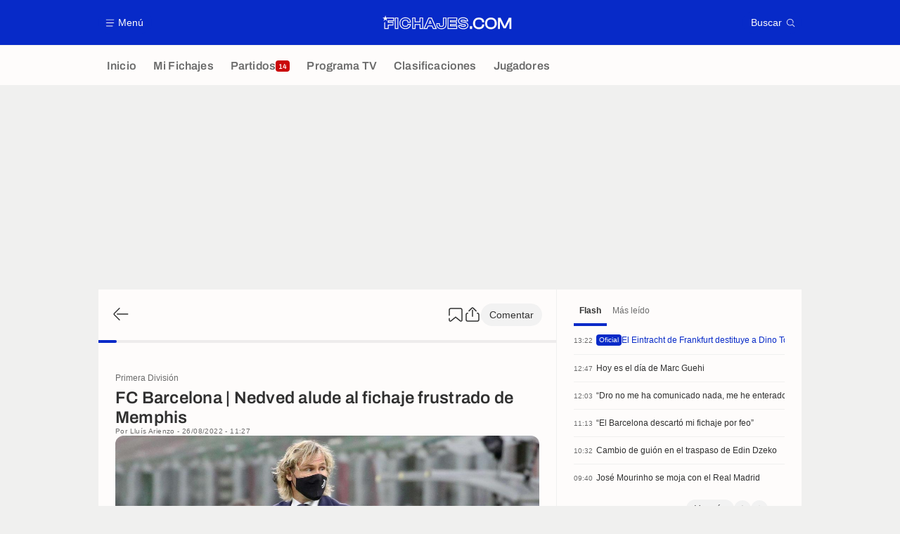

--- FILE ---
content_type: text/html; charset=UTF-8
request_url: https://www.fichajes.com/a7426940011534942463-fc-barcelona-nedved-alude-al-fichaje-frustrado-de-memphis
body_size: 22432
content:
    <!doctype html>
<html lang="es" class="no-js" >
    <head>
        <meta charset="UTF-8">
        <meta name="viewport" content="width=device-width,initial-scale=1,maximum-scale=1,user-scalable=no">

                                        <link rel="preconnect" href="https://securepubads.g.doubleclick.net">
            <link rel="dns-prefetch" href="https://securepubads.g.doubleclick.net">
            <link rel="preconnect" href="https://c.amazon-adsystem.com">
            <link rel="dns-prefetch" href="https://c.amazon-adsystem.com">
            <link rel="preconnect" href="https://ib.adnxs.com">
            <link rel="dns-prefetch" href="https://ib.adnxs.com">
                                                <link rel="preconnect" href="https://sdk.privacy-center.org">
                    <link rel="dns-prefetch" href="https://sdk.privacy-center.org">
                                            <link rel="preconnect" href="https://logs1409.xiti.com">
        <link rel="dns-prefetch" href="https://logs1409.xiti.com">

                            
                                <script>document.documentElement.classList.remove("no-js");</script>
        
                    <style>body{background:#fff;-webkit-animation:-start 6s steps(1,end) 0s 1 normal both;-moz-animation:-start 6s steps(1,end) 0s 1 normal both;-ms-animation:-start 6s steps(1,end) 0s 1 normal both;animation:-start 6s steps(1,end) 0s 1 normal both}@-webkit-keyframes -start{from{visibility:hidden}to{visibility:visible}}@-moz-keyframes -start{from{visibility:hidden}to{visibility:visible}}@-ms-keyframes -start{from{visibility:hidden}to{visibility:visible}}@-o-keyframes -start{from{visibility:hidden}to{visibility:visible}}@keyframes -start{from{visibility:hidden}to{visibility:visible}}</style>
            <noscript><style>body{-webkit-animation:none;-moz-animation:none;-ms-animation:none;animation:none}</style></noscript>
                        










<style>
:root, body .forceLightmode {
    --grey1000: #303030;
    --grey1000rgb: 48,48,48;
    --grey900: #474747;
    --grey800: #6B6B6B;
    --grey400: #E1E1E0;
    --grey300: #EEECEC;
    --grey200: #F0F0EF;
    --grey100: #F2F2F2;
    --grey0: #FEFCFB;
    --grey0rgb: 254,252,251;
    --primary: #072AC8;
    --primaryRGB: 7,42,200;
    --onPrimary: #FEFCFB;
    --onPrimaryRGB: 254,252,251;

    --secondary: #CA0709;
    --secondaryRGB: 202,7,9;
    --onSecondary: #FEFCFB;
    --onSecondaryRGB: 254,252,251;

    --yellow-card: #FFC107;
    --red-card: #D32F2F;

    --success: #7CB342;
    --warning: #FDB935;
    --danger: #E53935;

    --live: #CA0709;
    --liveRGB: 202,7,9;
    --onLive: #FEFCFB;

    --betclic: #E20014;
    --parionssport: #00265A;
    --pmu: #007831;
    --unibet: #3AAA35;
    --winamax: #B5121B;
    --zebet: #CF0C1C;
}

body.darkmode, body .forceDarkmode {
            --grey1000: #FEFCFB;
            --grey1000rgb: 254,252,251;
            --grey900: #B8B8B8;
            --grey800: #98989F;
            --grey400: #0D0D0D;
            --grey300: #242424;
            --grey200: #000000;
            --grey100: #2C2C2E;
            --grey0: #171717;
            --grey0rgb: 23,23,23;
    
    --primary: #2972FA;
    --primaryRGB: 41,114,250;
    --onPrimary: #171717;
    --onPrimaryRGB: 23,23,23;

    --secondary: #EF3120;
    --secondaryRGB: 239,49,32;
    --onSecondary: #FEFCFB;
    --onSecondaryRGB: 254,252,251;

    --yellow-card: #FFC107;
    --red-card: #D32F2F;

    --success: #3BC14F;
    --warning: #FCB045;
    --danger: #FC5545;

    --live: #EF3120;
    --liveRGB: 239,49,32;
    --onLive: #FEFCFB;

    --betclicDark: #FF707D;
    --parionssportDark: #063574;
    --pmuDark: #00B84B;
    --unibetDark: #77D373;
    --winamaxDark: #F27D84;
    --zebetDark: #F77882;
}
</style>

            <link rel="stylesheet" href="https://www.fichajes.com/build/css/common.2f823942.css">
                    
                    <title>FC Barcelona | Nedved alude al fichaje frustrado de Memphis</title>
<meta name="description" content="Con el fichaje de Arkadiusz Milik ya oficializado, queda descartada, de un plumazo, la incorporación de Memphis Depay a la Juventus. Una decisión (...) - Fichajes.com"/>


<meta property="og:site_name" content="Fichajes.com : Información sobre los fichajes y actualidad del mundo del fútbol"/>
<meta property="og:url" content="https://www.fichajes.com/a7426940011534942463-fc-barcelona-nedved-alude-al-fichaje-frustrado-de-memphis"/>
<meta property="og:type" content="article"/>
<meta property="og:title" content="FC Barcelona | Nedved alude al fichaje frustrado de Memphis"/>
<meta property="og:description" content="Con el fichaje de Arkadiusz Milik ya oficializado, queda descartada, de un plumazo, la incorporación de Memphis Depay a la Juventus. Una decisión (...) - Fichajes.com"/>
<meta property="og:image" content="https://assets-es.imgfoot.com/media/cache/1200x675/pavel-nedved.jpg"/>
    <meta property="og:image:width" content="1200"/>
    <meta property="og:image:height" content="675"/>

<meta name="twitter:site" content="@Fichajes_futbol"/>
<meta name="twitter:card" content="summary_large_image"/>
<meta name="twitter:title" content="FC Barcelona | Nedved alude al fichaje frustrado de Memphis"/>
<meta name="twitter:description" content="Con el fichaje de Arkadiusz Milik ya oficializado, queda descartada, de un plumazo, la incorporación de Memphis Depay a la Juventus. Una decisión (...) - Fichajes.com"/>
<meta name="twitter:image" content="https://assets-es.imgfoot.com/media/cache/1200x675/pavel-nedved.jpg"/>
<meta name="twitter:url" content="https://www.fichajes.com/a7426940011534942463-fc-barcelona-nedved-alude-al-fichaje-frustrado-de-memphis"/>
<meta name="twitter:app:name:iphone" content="Fichajes.com"/>
<meta name="twitter:app:id:iphone" content="566521169"/>
<meta name="twitter:app:name:ipad" content="Fichajes.com"/>
<meta name="twitter:app:id:ipad" content="566521169"/>
<meta name="twitter:app:name:googleplay" content="Fichajes.com"/>
<meta name="twitter:app:id:googleplay" content="net.fichajes.mobile"/>
<meta name="twitter:widgets:theme" content=""/>
    <meta name="twitter:creator" content="LluisArienzo"/>

<meta property="fb:app_id" content="206911805997058"/>

    <link rel="canonical" href="https://www.fichajes.com/a7426940011534942463-fc-barcelona-nedved-alude-al-fichaje-frustrado-de-memphis"/>

    <link rel="author" href="https://www.fichajes.com/autor/1998573653400930866" />

    <meta name="author" content="Lluís Arienzo">





<meta name="robots" content="max-image-preview:large">

<meta name="apple-mobile-web-app-title" content="Fichajes.com">
<meta name="apple-itunes-app" content="app-id=566521169">
<meta name="application-name" content="Fichajes.com">

    <meta name="theme-color" content="#072AC8" data-light="#072AC8" data-dark="#3753D1">

<meta name="msapplication-TileColor" content="#072AC8">
<meta name="msapplication-TileImage" content="https://www.fichajes.com/build/favicons/mstile-150x150.png">
<meta name="msapplication-config" content="https://www.fichajes.com/browserconfig.xml">

        
        <link rel="manifest" href="https://www.fichajes.com/manifest.json">
        <link rel="apple-touch-icon" href="https://www.fichajes.com/build/favicons/apple-touch-icon.003c90f9.png">
<link rel="icon" type="image/png" sizes="16x16" href="https://www.fichajes.com/build/favicons/favicon-16x16.92bf6a1d.png">
<link rel="icon" type="image/png" id="favicon32" sizes="32x32" href="https://www.fichajes.com/build/favicons/favicon-32x32.45ab321b.png" data-src-alert="https://www.fichajes.com/build/favicons/favicon-32x32-alert.4f670079.png" data-src="https://www.fichajes.com/build/favicons/favicon-32x32.45ab321b.png">
<link rel="icon" type="image/png" sizes="192x192" href="https://www.fichajes.com/build/favicons/android-chrome-192x192.88189be8.png"  />
<link rel="icon" type="image/png" sizes="512x512" href="https://www.fichajes.com/build/favicons/android-chrome-512x512.b8dfbce8.png"  />
<link rel="mask-icon" href="https://www.fichajes.com/build/favicons/safari-pinned-tab.430333f4.svg" color="#072ac8">


                    <script type="application/ld+json">
                [{"@context":"https:\/\/schema.org","@type":"NewsArticle","mainEntityOfPage":{"@type":"WebPage","@id":"https:\/\/www.fichajes.com\/a7426940011534942463-fc-barcelona-nedved-alude-al-fichaje-frustrado-de-memphis"},"headline":"FC Barcelona | Nedved alude al fichaje frustrado de Memphis","speakable":{"@type":"SpeakableSpecification","cssSelector":[".heroHeader__title",".group__main .wysiwygContent"]},"datePublished":"2022-08-26T09:27:27+00:00","dateModified":"2022-08-26T09:27:27+00:00","author":[{"@type":"Person","name":"Llu\u00eds Arienzo","url":"https:\/\/www.fichajes.com\/autor\/1998573653400930866"}],"publisher":{"@type":"Organization","name":"Fichajes.com","logo":{"@type":"ImageObject","url":"https:\/\/www.fichajes.com\/build\/images\/cover-es.3e5a379e.jpg","width":"1200","height":"675"},"sameAs":["https:\/\/www.facebook.com\/fichajes.futbol","https:\/\/x.com\/Fichajes_futbol\/","https:\/\/www.instagram.com\/fichajes\/","https:\/\/flipboard.com\/@Fichajescom"]},"keywords":"F\u00fatbol, Espa\u00f1a, Primera Divisi\u00f3n, Arkadiusz Milik, Memphis Depay, FCB, FC Barcelona, JUV, Juventus","articleBody":"Con el fichaje de Arkadiusz Milik ya oficializado, queda descartada, de un plumazo, la incorporaci\u00f3n de Memphis Depay a la Juventus. Una decisi\u00f3n que supone un gran contratiempo para el FC Barcelona, que buscaba una salida para el atacante holand\u00e9s, agente libre en 2023.Ahora, Pavel Nedved ha aludido a la Operaci\u00f3n Memphis. La leyenda bianconera, vicepresidente de la entidad, ha sido tajante al respecto: &amp;quot;La prensa hizo una lista, Depay formaba parte de ella, pero hemos elegido a Milik porque tiene las caracter\u00edsticas adecuadas para completar nuestra plantilla. Esperamos muchos goles por su parte&amp;quot;.","articleSection":["Primera Divisi\u00f3n"],"image":["https:\/\/assets-es.imgfoot.com\/media\/cache\/1200x675\/pavel-nedved.jpg","https:\/\/assets-es.imgfoot.com\/media\/cache\/1200x900\/pavel-nedved.jpg","https:\/\/assets-es.imgfoot.com\/media\/cache\/1200x1200\/pavel-nedved.jpg","https:\/\/assets-es.imgfoot.com\/pavel-nedved.jpg"]},{"@context":"https:\/\/schema.org","@type":"BreadcrumbList","itemListElement":[{"@type":"ListItem","name":"Inicio","position":1,"item":"https:\/\/www.fichajes.com\/"},{"@type":"ListItem","name":"Primera Divisi\u00f3n","position":2,"item":"https:\/\/www.fichajes.com\/espana\/primera-division\/"},{"@type":"ListItem","name":"FC Barcelona | Nedved alude al fichaje frustrado de Memphis","position":3}]}]
            </script>
                    </head>

    <body class="page page--article_show   " data-kvcontent="article7426940011534942463"data-kvvideo="no"data-kvArticleType="flash"data-kvVideoPerfectMatch="no"data-kvarticlehastiktok="no"data-kvCompetition="5180905787907624408"data-kvTeam="8158115007993136624,2679603538731322448"data-kvPerson="1950841140927378607,2800255814252782293" data-id="7426940011534942463" data-page="article_show"  data-website="Fichajes.com" data-privacyPolicyURL="https://www.fichajes.com/contacto-aviso-legal-canales-rss" data-disqus=fichajes-1 >
                                        <div class="reg-ovr">
                <div id="/45503615/mweb_FichaJes/overlay_art"
             class="gtag gtag--m gtag--ovr "
             data-sizes='[[300, 50], [320, 50], [300, 100], [320, 100], &quot;fluid&quot;]'
             data-context="mweb"
             data-code="overlay_art"
             data-path="/45503615/mweb_FichaJes/overlay_art"
             data-appnexus-id="18996849"
             data-teads-id="130814"
             data-pubmatic-id="3178962"
             data-rubicon-id="921216"
             data-ix-id="1160027"
                             data-equativ-id="91511"
             data-mediasquare-id="fichajes.com_overlay_atf_banner_mobile"
             data-nexx360-id="5jdcrmhi"
             data-seedtag-id="34290217"
             data-taboola-id="MWeb_FichaJes/Overlay_ART"
             data-smilewanted-id="adversport.com_hb_3"
             data-optidigital-id="Overlay_ART"
             data-ttd-id="MWeb_FichaJes/Overlay_ART"
                
        ></div>
    
    <a class="reg-ovr_close hidden">&times;</a>
</div>


                                                
                            <div class="main">
                                            <header class="logoHeader">
    <div class="logoHeader__container">
        
<a  class="button button--alternate button--medium   "   role=button data-menumodal=open aria-label=Menú>
    <span class="button__iconWrapper">
            
<svg xmlns="http://www.w3.org/2000/svg" width="13" height="13" fill="currentColor" viewBox="0 0 24 24">
    <path d="M2.25 4.5h19.5c.413 0 .75-.338.75-.75a.752.752 0 0 0-.75-.75H2.25a.752.752 0 0 0-.75.75c0 .412.337.75.75.75ZM21.75 11.25H2.25a.752.752 0 0 0-.75.75c0 .412.337.75.75.75h19.5c.413 0 .75-.338.75-.75a.752.752 0 0 0-.75-.75ZM18.75 19.5H2.25a.752.752 0 0 0-.75.75c0 .413.337.75.75.75h16.5c.413 0 .75-.337.75-.75a.752.752 0 0 0-.75-.75Z"/>
</svg>


        </span><span class="button__textWrapper">Menú</span>
</a>


                    <a href="https://www.fichajes.com/" class="logoHeader__logo" aria-label="Fichajes.com : Información de fichajes y actualidad del mundo del fútbol">
                
<svg xmlns="http://www.w3.org/2000/svg" fill="none" viewBox="0 0 376 41" width="184" height="20">
  <path fill="currentColor" fill-rule="evenodd" d="m6.4 6.1 2-6.1 1.97 6.1h23.6v10.8H18.3V19h13.6v10.25H17.96l-.03 10.03H5.2l.03-18.53L7.7 18.9v17.9h7.82v-10H29.4v-5.34H15.52v-7.02h15.86V8.53H13.42l-1.84 1.33 1.98 6.09-5.17-3.77-5.2 3.77 1.98-6.1L0 6.1h6.41Zm232.65 12.55c3.36.6 5.86 1.7 7.67 3.36a9.03 9.03 0 0 1 2.94 6.98c0 5.06-3.83 10.95-14.54 10.95-3.71 0-7.25-.77-9.95-2.18-3.3-1.73-5.14-4.28-5.14-7.19V28h10.14v1.12c0 .37.23.72.6.83.98.32 2.5.6 4.37.6 2.8 0 3.97-.31 4.49-.6.2-.11.28-.17.28-.69 0-.51-.08-.6-.17-.66-.29-.2-.98-.52-2.76-.86l-6.92-1.15H230c-3.05-.55-5.4-1.52-7.13-3.02a9.22 9.22 0 0 1-3.19-7.27c0-5.03 3.88-10.89 14.83-10.89 8.05 0 14.14 4.08 14.14 9.49v2.58h-10.09v-1.32c0-.4-.23-.75-.6-.86-.83-.26-2.16-.52-3.85-.52-2.76 0-3.88.4-4.31.63-.26.12-.35.17-.35.6 0 .47.08.54.14.6.38.3 1.24.58 2.6.87l6.86 1.18Zm-16.44 11.92c0 4 5.87 6.79 12.53 6.79 8.42 0 11.96-4 11.99-8.3 0-4.2-2.82-6.79-8.51-7.82l-6.93-1.21c-3.36-.72-4.8-1.52-4.8-4 0-2.58 2.05-3.85 7.22-3.85 3.76 0 7.07 1.1 7.07 2.68h4.91c0-3.85-5.06-6.9-11.55-6.9-8.85 0-12.24 4.17-12.24 8.3 0 4.69 3.39 6.9 8.19 7.76l6.95 1.15c3.62.66 5.06 1.61 5.06 4.08 0 2.68-1.93 3.88-7.36 3.88-3.88 0-7.55-1.15-7.55-2.56h-4.97ZM143.88 7.56l-.69-1.53h-9.68l-.7 1.53-12.5 28.07-1.6 3.65h11.47l.68-1.55 2.53-5.75h9.92l2.52 5.75.7 1.55h11.52l-1.61-3.65-12.56-28.07Zm4.28 29.14-3.22-7.3h-13.27l-3.22 7.3h-5.78l12.5-28.1h6.35l12.5 28.1h-5.86Zm-10.03-23.17-4.68 10.78h9.68l-4.68-10.78h-.32Zm-1.55 9.14 1.72-3.93 1.73 3.93h-3.45ZM38.25 6.07H35.8v33.21h10V6.03h-7.55v.03Zm5.11 30.74h-5.11V8.48h5.11V36.8ZM66.38 5.63c4.37 0 8.19 1.1 11.06 3.2a11.67 11.67 0 0 1 4.89 9.5v2.45H72.4v-2.45c0-1-.34-1.75-1.06-2.35-.86-.72-2.47-1.12-4.65-1.12-2.65 0-4.52.54-5.64 1.72-1.17 1.18-1.75 3.22-1.75 6.06 0 2.82.58 4.86 1.72 6.04 1.15 1.15 3 1.72 5.67 1.72 5.71 0 5.71-2.38 5.71-3.39v-2.47h9.88v2.44c0 3.5-1.66 6.78-4.65 9.17-2.84 2.3-6.75 3.5-11.26 3.5-4.97 0-9.2-1.6-12.3-4.68-3.07-3.07-4.71-7.33-4.71-12.33S51 13.4 54.08 10.32s7.33-4.69 12.3-4.69Zm6.55 8.48a5.32 5.32 0 0 1 1.93 4.22v-.08h5.03c0-6.41-5.84-10.26-13.51-10.26-8.76 0-14.57 5.75-14.57 14.6s5.8 14.6 14.57 14.6c4.02 0 7.38-1.07 9.77-2.97a9.2 9.2 0 0 0 3.74-7.24h-5.06c0 3.82-2.79 5.84-8.13 5.84-6.61 0-9.8-3.1-9.8-10.18 0-7.07 3.19-10.23 9.8-10.23 2.87 0 4.9.58 6.23 1.7Zm37.3-8.05h-2.44v11.38H96.06V6.03h-9.91v33.22h9.91V27.5h11.73v11.75h10.03V6.03h-7.59v.03Zm5.17 30.75h-5.14V25.09H93.68V36.8h-5.03V8.48h5.03v11.38h16.58V8.48h5.14V36.8Zm60.38-30.78h10v20.29c0 4.11-1.18 7.39-3.45 9.71-2.47 2.53-6.18 3.83-11 3.83-4.8 0-8.54-1.3-11.1-3.83-2.41-2.38-3.62-5.71-3.62-9.88V22.4h9.77v3.81c0 1.78.26 2.9.78 3.45.57.6 1.9.91 3.88.91 2 0 3.36-.31 3.96-.91.52-.52.78-1.59.78-3.25V6.03Zm-4.49 31.41c8.71 0 12.02-4.5 12.02-11.06V8.48h-5.1v17.9c0 4.51-1.66 6.6-7.2 6.6-5.55 0-7.13-2.12-7.13-6.8v-1.35h-4.83v1.32c0 6.72 3.62 11.3 12.24 11.3Zm20.09-31.38h-2.44v33.22h27.96V29.17h-18.05V27.7h17.39V17.6h-17.39v-1.47h18.05V6.03h-25.52v.03Zm23.05 7.65H196.4v6.32h17.38v5.23H196.4v6.32h18.02v5.23h-23.05V8.48h23.07v5.23h-.02Zm46.34 17.76h-7.1v8.04h7.1v-8.04Zm6.96-20.67c3.04-3 7.27-4.62 12.27-4.62 9.4 0 15.72 5.14 15.72 12.81v.95h-6.3V19c0-4.82-3.16-7.27-9.36-7.27-7.42 0-10.9 3.62-10.9 11.38 0 7.73 3.45 11.33 10.9 11.33 6.29 0 9.37-2.36 9.37-7.27v-.92h6.29v.92c0 3.85-1.53 7.12-4.4 9.42-2.81 2.27-6.72 3.45-11.32 3.45-5 0-9.25-1.61-12.27-4.63-3.05-3.04-4.66-7.3-4.66-12.3 0-5 1.61-9.25 4.66-12.3Zm47.33-4.62c-5.03 0-9.31 1.6-12.36 4.62-3.07 3.05-4.68 7.3-4.68 12.3 0 5.03 1.6 9.29 4.68 12.3 3.05 3.02 7.33 4.63 12.36 4.63 10.37 0 17.1-6.64 17.1-16.93 0-10.28-6.7-16.92-17.1-16.92Zm0 28.25c-7.62 0-11-3.51-11-11.33 0-7.76 3.5-11.38 11-11.38 7.53 0 11.03 3.62 11.03 11.38.03 7.73-3.47 11.33-11.03 11.33Zm42.87-8.91 9.28-18.88h7.5v32.9h-5.75V19.43l.18-4.11-1.78 4.22-8.97 18.05h-6.6l-8.97-18.05-1.79-4.22.18 4.1v20.12h-5.78V6.64h7.53l.09.17 9.25 18.7 2.87 6.56 2.76-6.55Z" clip-rule="evenodd"/>
</svg>


            </a>
        
         
<a  class="button button--alternate button--medium   "   role=button data-searchmodal=open aria-label=Buscar>
    <span class="button__textWrapper">Buscar</span><span class="button__iconWrapper">
            
<svg xmlns="http://www.w3.org/2000/svg" width="13" height="13" fill="currentColor" viewBox="0 0 24 24">
    <path d="M22.282 21.218 16.8 15.735a.747.747 0 0 0-1.058 0c-2.91 2.902-7.642 2.902-10.552 0A7.421 7.421 0 0 1 3 10.455c0-1.988.78-3.862 2.19-5.265A7.386 7.386 0 0 1 10.455 3c1.995 0 3.87.78 5.28 2.19a7.411 7.411 0 0 1 1.822 7.552.751.751 0 0 0 .48.945.751.751 0 0 0 .945-.48A8.897 8.897 0 0 0 16.8 4.14a8.901 8.901 0 0 0-6.338-2.625 8.902 8.902 0 0 0-6.33 2.625 8.871 8.871 0 0 0-2.625 6.33c0 2.393.93 4.65 2.625 6.345a9.046 9.046 0 0 0 6.33 2.617 8.964 8.964 0 0 0 5.783-2.114l4.98 4.98c.15.15.337.217.532.217a.747.747 0 0 0 .532-1.275l-.007-.023Z"/>
</svg>


        </span>
</a>

    </div>
</header>

                        <div class="mainNavigation">
    <nav class="mainNavigation__container">
        <ul class="mainNavigation__list">
                            <li class="mainNavigation__item">
                    <a href=/ class="mainNavigationButton   " >
    <span class="mainNavigationButton__iconText">
<svg xmlns="http://www.w3.org/2000/svg" width="24" height="24" fill="currentColor" viewBox="0 0 24 24">
    <path class="svgActive" d="m21.367 8.182-7.5-6.022a2.959 2.959 0 0 0-3.735 0l-7.5 6.022a3.02 3.02 0 0 0-1.132 2.37v9.765c0 1.208.96 2.19 2.145 2.19h3.712c1.186 0 2.145-.982 2.145-2.19v-4.95c0-.382.285-.69.646-.69h3.712c.353 0 .645.308.645.69v4.95c0 1.208.96 2.19 2.145 2.19h3.713c1.184 0 2.145-.982 2.145-2.19v-9.764a3.02 3.02 0 0 0-1.133-2.37h-.008Z"/>
    <path class="svgInactive" d="m21.367 8.182-7.5-6.022a2.948 2.948 0 0 0-3.727 0l-7.5 6.022a3.05 3.05 0 0 0-1.14 2.37v8.198c0 .413.337.75.75.75s.75-.337.75-.75v-8.197c0-.466.21-.916.578-1.2l7.5-6.023a1.468 1.468 0 0 1 1.852 0l7.508 6.022c.36.285.57.728.57 1.2v9.758c0 .383-.293.69-.645.69H16.65c-.352 0-.645-.308-.645-.69v-4.95c0-1.207-.96-2.19-2.137-2.19h-3.72c-1.178 0-2.138.982-2.138 2.19v4.95c0 .383-.292.69-.645.69H3.757a.752.752 0 0 0-.75.75c0 .413.338.75.75.75h3.608c1.185 0 2.145-.983 2.145-2.19v-4.95c0-.383.285-.69.638-.69h3.72c.352 0 .637.307.637.69v4.95c0 1.207.96 2.19 2.145 2.19h3.713c1.184 0 2.145-.983 2.145-2.19v-9.757c0-.923-.428-1.808-1.133-2.37h-.008Z"/>
</svg>

<span class="mainNavigationButton__iconText__shortText">Inicio</span>
        <span class="mainNavigationButton__iconText__text">Inicio</span>
    </span></a>

                </li>
                            <li class="mainNavigation__item">
                    <a href=/favoritos/ class="mainNavigationButton   " >
    <span class="mainNavigationButton__iconText">
<svg xmlns="http://www.w3.org/2000/svg" width="24" height="24" fill="currentColor" viewBox="0 0 24 24">
  <path class="svgActive" d="M22.417 9.457c-.217-.637-.78-1.05-1.44-1.05l-5.767-.03-1.838-5.872a1.433 1.433 0 0 0-1.38-1.012c-.637 0-1.192.404-1.38 1.012L8.76 8.4H3.007c-.66 0-1.222.412-1.44 1.05a1.56 1.56 0 0 0 .533 1.748l4.68 3.547-1.785 5.723c-.203.652.03 1.357.585 1.747a1.476 1.476 0 0 0 1.762-.03l4.613-3.532 4.68 3.532a1.474 1.474 0 0 0 1.762.03c.555-.39.788-1.095.585-1.747l-1.785-5.723 4.68-3.547c.533-.405.75-1.11.533-1.748l.007.008Z"/>
  <path class="svgInactive"  d="M22.418 9.457a1.503 1.503 0 0 0-1.44-1.05l-5.768-.022-1.83-5.88A1.431 1.431 0 0 0 12 1.493c-.637 0-1.185.397-1.38 1.02L8.903 8.024l-.135.383H3.023c-.54 0-1.02.277-1.298.735a1.59 1.59 0 0 0-.045 1.552.747.747 0 0 0 1.013.307A.747.747 0 0 0 3 9.99c-.007-.015 0-.068.023-.082h5.745c.66 0 1.245-.428 1.447-1.073L12 3.12l1.785 5.722a1.526 1.526 0 0 0 1.448 1.073h5.745v.098l-2.633 1.995s-.045.037-.067.06L15.9 13.86s-.075.06-.097.09a.729.729 0 0 0-.188.758l1.943 6.225c.015.06-.015.067-.008.067l-4.68-3.532a1.451 1.451 0 0 0-1.747 0l-4.665 3.54s-.038-.015-.023-.075l1.943-6.226a.81.81 0 0 0-.285-.847l-2.258-1.702a.752.752 0 0 0-1.05.15.752.752 0 0 0 .15 1.05l1.86 1.402-1.785 5.723c-.21.652.03 1.357.585 1.747a1.476 1.476 0 0 0 1.763-.03l4.612-3.532 4.68 3.532a1.474 1.474 0 0 0 1.763.038c.555-.39.787-1.096.585-1.748l-1.785-5.722 2.047-1.546s.053-.037.075-.06l2.558-1.942c.532-.398.75-1.103.532-1.748l-.007-.014Z"/>
</svg>

<span class="mainNavigationButton__iconText__shortText">Mi Fichajes</span>
        <span class="mainNavigationButton__iconText__text">Mi Fichajes</span>
    </span></a>

                </li>
                            <li class="mainNavigation__item">
                    <a href=/directo/ class="mainNavigationButton  live " >
    <span class="mainNavigationButton__iconText">
<svg xmlns="http://www.w3.org/2000/svg" width="24" height="24" fill="currentColor" viewBox="0 0 24 24">
    <path class="svgActive" d="M4.5 15V9h-3v6h3ZM9 12c0 1.395.953 2.573 2.25 2.903V9.098A2.994 2.994 0 0 0 9 12ZM15 12a2.994 2.994 0 0 0-2.25-2.902v5.805A2.994 2.994 0 0 0 15 12ZM19.5 9v6h3V9h-3Z"/>
    <path class="svgActive" d="M1.5 6v1.5h3.75c.412 0 .75.338.75.75v7.5c0 .413-.338.75-.75.75H1.5V18a3 3 0 0 0 3 3h6.75v-4.567A4.492 4.492 0 0 1 7.5 12c0-2.227 1.62-4.08 3.75-4.433V3H4.5a3 3 0 0 0-3 3ZM19.5 3h-6.75v4.567A4.492 4.492 0 0 1 16.5 12c0 2.227-1.62 4.08-3.75 4.433V21h6.75a3 3 0 0 0 3-3v-1.5h-3.75a.752.752 0 0 1-.75-.75v-7.5c0-.412.337-.75.75-.75h3.75V6a3 3 0 0 0-3-3Z"/>
    <path class="svgInactive" d="M19.5 3h-15a3 3 0 0 0-3 3v11.25c0 .413.337.75.75.75s.75-.337.75-.75v-.75h2.25c.412 0 .75-.337.75-.75v-7.5a.752.752 0 0 0-.75-.75H3V6c0-.825.675-1.5 1.5-1.5h6.75v3.067A4.505 4.505 0 0 0 7.5 12a4.505 4.505 0 0 0 3.75 4.433V19.5h-7.5a.752.752 0 0 0-.75.75c0 .413.337.75.75.75H19.5a3 3 0 0 0 3-3V6a3 3 0 0 0-3-3Zm-15 6v6H3V9h1.5Zm8.25.105A3 3 0 0 1 15 12a3 3 0 0 1-2.25 2.895v-5.79ZM9 12a3 3 0 0 1 2.25-2.895v5.79A3 3 0 0 1 9 12Zm10.5 7.5h-6.75v-3.067A4.505 4.505 0 0 0 16.5 12a4.505 4.505 0 0 0-3.75-4.433V4.5h6.75c.825 0 1.5.675 1.5 1.5v1.5h-2.25a.752.752 0 0 0-.75.75v7.5c0 .413.337.75.75.75H21V18c0 .825-.675 1.5-1.5 1.5ZM21 15h-1.5V9H21v6Z"/>
</svg>

<span class="mainNavigationButton__iconText__shortText">Partidos</span>
        <span class="mainNavigationButton__iconText__text">Partidos</span>
    </span><span class="mainNavigationButton__badge">
            
<span class="count count--secondary count--tiny">14</span>

        </span></a>

                </li>
                            <li class="mainNavigation__item">
                    <a href=/futbol-tele/ class="mainNavigationButton   " >
    <span class="mainNavigationButton__iconText">
<svg xmlns="http://www.w3.org/2000/svg" width="24" height="24" fill="currentColor" viewBox="0 0 24 24">
    <path class="svgActive" fill-rule="evenodd" clip-rule="evenodd" d="M22.5 15.75V6a3 3 0 0 0-3-3h-15a3 3 0 0 0-3 3v9.75c0 1.335.87 2.468 2.078 2.858l-1.11 1.11a.756.756 0 0 0 0 1.064c.15.143.337.218.532.218a.768.768 0 0 0 .533-.218l2.032-2.032h12.87l2.033 2.032c.15.143.337.218.532.218a.768.768 0 0 0 .532-.218.756.756 0 0 0 0-1.064l-1.11-1.11A3.002 3.002 0 0 0 22.5 15.75Zm-12-7.5H9v6c0 .412-.338.75-.75.75a.752.752 0 0 1-.75-.75v-6H6a.752.752 0 0 1-.75-.75c0-.412.338-.75.75-.75h4.5c.412 0 .75.338.75.75s-.338.75-.75.75Zm5.962 6.24a.747.747 0 0 1-.712.51.936.936 0 0 1-.24-.037.752.752 0 0 1-.473-.48l-2.25-6.743a.758.758 0 0 1 .473-.953.758.758 0 0 1 .953.473l1.537 4.613 1.538-4.613c.134-.39.555-.6.952-.473.39.136.6.556.473.953l-2.25 6.742v.008Z"/>
    <path class="svgInactive" d="M22.5 15.78V5.97A2.977 2.977 0 0 0 19.53 3H4.47A2.977 2.977 0 0 0 1.5 5.97V15c0 .412.337.75.75.75S3 15.412 3 15V5.97c0-.81.66-1.47 1.47-1.47h15.06c.81 0 1.47.66 1.47 1.47v9.81c0 .81-.66 1.47-1.47 1.47H5.25a.747.747 0 0 0-.285.06.753.753 0 0 0-.247.165l-2.25 2.25A.747.747 0 0 0 3 21a.768.768 0 0 0 .533-.218l2.032-2.032h12.877l2.033 2.032c.15.15.337.218.532.218a.747.747 0 0 0 .532-1.275l-1.116-1.117a2.955 2.955 0 0 0 2.085-2.82l-.008-.008Z"/>
    <path class="svgInactive" d="M8.25 15c.412 0 .75-.338.75-.75v-6h1.5c.412 0 .75-.338.75-.75a.752.752 0 0 0-.75-.75H6a.752.752 0 0 0-.75.75c0 .412.338.75.75.75h1.5v6c0 .412.338.75.75.75ZM15.068 14.543l.045.09c.03.052.067.097.105.142.022.022.037.045.06.06.067.052.135.09.21.12l.015.008c.075.022.15.037.232.037a.794.794 0 0 0 .233-.037l.015-.008a.728.728 0 0 0 .21-.12c.022-.023.045-.038.06-.06a.635.635 0 0 0 .105-.143c.015-.03.03-.052.045-.09.007-.022.022-.037.03-.052l2.25-6.75a.761.761 0 0 0-.473-.953.741.741 0 0 0-.945.473l-1.537 4.62-1.538-4.62a.749.749 0 1 0-1.417.48l2.25 6.75.03.053h.015Z"/>
</svg>

<span class="mainNavigationButton__iconText__shortText">TV</span>
        <span class="mainNavigationButton__iconText__text">Programa TV</span>
    </span></a>

                </li>
                            <li class="mainNavigation__item">
                    <a href=/clasificacion/ class="mainNavigationButton   " >
    <span class="mainNavigationButton__iconText">
<svg xmlns="http://www.w3.org/2000/svg" width="24" height="24" fill="currentColor" viewBox="0 0 24 24">
    <path class="svgActive" d="M18.75 11.25h-3V4.5a3 3 0 0 0-3-3h-1.5a3 3 0 0 0-3 3v3.75h-3a3 3 0 0 0-3 3v8.25a3 3 0 0 0 3 3h13.5a3 3 0 0 0 3-3v-5.25a3 3 0 0 0-3-3Zm.57 6.262c-.12.18-.293.316-.518.413-.224.098-.487.15-.787.15-.338 0-.623-.052-.848-.157a1.11 1.11 0 0 1-.517-.435 1.192 1.192 0 0 1-.172-.638v-.098h.81v.113c0 .172.06.315.172.413.12.105.293.15.517.15.226 0 .383-.045.503-.15.12-.098.18-.256.18-.458 0-.158-.03-.277-.098-.36a.43.43 0 0 0-.247-.18.955.955 0 0 0-.33-.06h-.367v-.63h.36c.112 0 .21-.015.3-.06a.53.53 0 0 0 .217-.188.605.605 0 0 0 .082-.322.651.651 0 0 0-.075-.315.446.446 0 0 0-.21-.18.803.803 0 0 0-.307-.06.813.813 0 0 0-.315.06.45.45 0 0 0-.225.18.612.612 0 0 0-.075.3v.09h-.795v-.15c0-.225.053-.42.172-.592.12-.166.285-.3.503-.398a1.94 1.94 0 0 1 .75-.135c.285 0 .532.037.75.128.21.09.375.217.495.39.12.165.18.367.18.6a.953.953 0 0 1-.323.72c-.097.082-.202.15-.33.202v.03c.218.06.398.18.533.345.135.172.21.39.21.66-.008.24-.067.45-.195.622Zm-8.513-12.87c.128-.007.285-.045.458-.09.172-.052.352-.112.525-.187.18-.075.338-.15.473-.24h.374v3.45h.915v.675h-2.737v-.675h.982v-2.43h-.99v-.502ZM7.507 15H4.516v-.217c0-.18.038-.345.098-.488.067-.15.15-.285.262-.412.112-.12.24-.24.375-.353.135-.112.277-.217.42-.322.165-.128.322-.248.465-.368.15-.12.263-.248.36-.39a.8.8 0 0 0 .135-.457.595.595 0 0 0-.06-.24.594.594 0 0 0-.188-.203.672.672 0 0 0-.345-.075c-.15 0-.27.023-.367.075a.455.455 0 0 0-.218.21.633.633 0 0 0-.074.33v.217h-.803s0-.052-.015-.082c0-.037-.007-.082-.007-.135 0-.293.067-.533.202-.72.135-.188.315-.33.548-.42.232-.09.487-.135.78-.135.262 0 .487.037.667.105.173.075.315.172.428.3.104.12.18.247.232.39a1.302 1.302 0 0 1-.038.93c-.067.158-.157.3-.277.435-.112.143-.255.27-.412.398-.158.127-.33.247-.51.375-.09.06-.18.127-.263.187a2.96 2.96 0 0 0-.21.165c-.053.06-.098.113-.135.165h1.942V15Z"/>
    <path class="svgInactive" d="M18.75 11.25h-3V4.5a3 3 0 0 0-3-3h-1.5a3 3 0 0 0-3 3v3.75H4.905a2.66 2.66 0 0 0-2.655 2.655v7.845c0 .413.337.75.75.75s.75-.337.75-.75v-7.845c0-.637.518-1.155 1.155-1.155H8.25V21H6a.752.752 0 0 0-.75.75c0 .413.338.75.75.75h12.75a3 3 0 0 0 3-3v-5.25a3 3 0 0 0-3-3ZM14.25 21h-4.5V4.5c0-.825.675-1.5 1.5-1.5h1.5c.825 0 1.5.675 1.5 1.5V21Zm6-1.5c0 .825-.675 1.5-1.5 1.5h-3v-8.25h3c.825 0 1.5.675 1.5 1.5v5.25Z"/>
    <path class="svgInactive" d="M6.135 12.84c-.15.12-.3.24-.465.367-.142.105-.285.21-.42.323a4.232 4.232 0 0 0-.375.353 1.496 1.496 0 0 0-.262.405 1.19 1.19 0 0 0-.098.495V15H7.5v-.735H5.565a.63.63 0 0 1 .135-.158c.06-.052.128-.112.21-.172.083-.06.173-.12.263-.188.18-.127.352-.247.51-.374.157-.128.3-.255.412-.39.12-.136.21-.286.278-.436.067-.15.105-.33.105-.517 0-.135-.023-.27-.068-.412a1.028 1.028 0 0 0-.232-.398 1.137 1.137 0 0 0-.428-.293 1.708 1.708 0 0 0-.66-.112c-.292 0-.555.045-.78.135-.225.09-.412.232-.547.42-.135.188-.203.428-.203.72v.135a.2.2 0 0 0 .015.082h.803v-.217c0-.135.022-.24.075-.33a.534.534 0 0 1 .217-.21.764.764 0 0 1 .368-.075c.15 0 .262.03.345.082.09.053.15.12.187.203.038.082.06.158.06.24a.818.818 0 0 1-.135.457c-.09.135-.21.27-.36.39v-.007ZM12.638 4.125h-.375c-.143.082-.3.165-.473.24a4.892 4.892 0 0 1-.525.188c-.172.052-.33.082-.457.09v.502h.99v2.43h-.983v.675h2.745v-.675h-.915v-3.45h-.007ZM18.772 15.885v-.022c.128-.053.233-.128.33-.21a.903.903 0 0 0 .323-.713.998.998 0 0 0-.18-.6 1.12 1.12 0 0 0-.495-.39 1.94 1.94 0 0 0-.75-.135c-.285 0-.533.045-.75.143a1.168 1.168 0 0 0-.503.397c-.12.172-.18.367-.18.592v.15h.795v-.09c0-.12.03-.217.075-.3a.465.465 0 0 1 .218-.18.813.813 0 0 1 .315-.06c.12 0 .217.023.307.06.09.038.158.098.21.18a.567.567 0 0 1 .075.308c0 .135-.03.24-.082.322a.48.48 0 0 1-.218.188.651.651 0 0 1-.3.06h-.36v.63h.368c.12 0 .232.015.33.052a.508.508 0 0 1 .247.18c.068.083.098.203.098.36 0 .21-.06.36-.18.466-.12.097-.285.15-.503.15-.217 0-.397-.053-.51-.15a.531.531 0 0 1-.18-.413v-.113h-.81v.105c0 .24.06.45.173.638.112.188.285.33.517.435.225.105.51.157.848.157.307 0 .57-.052.795-.15.225-.097.397-.232.517-.412.12-.172.188-.383.188-.622 0-.27-.068-.488-.21-.66a1.078 1.078 0 0 0-.533-.353h.015Z"/>
</svg>

<span class="mainNavigationButton__iconText__shortText">Clasificación</span>
        <span class="mainNavigationButton__iconText__text">Clasificaciones</span>
    </span></a>

                </li>
                            <li class="mainNavigation__item">
                    <a href=/jugador/ class="mainNavigationButton   " >
    <span class="mainNavigationButton__iconText"><span class="mainNavigationButton__iconText__shortText">Jugadores</span>
        <span class="mainNavigationButton__iconText__text">Jugadores</span>
    </span></a>

                </li>
                    </ul>
    </nav>
</div>

                    
                                                        <div id="/45503615/desk_FichaJes/header_art"
             class="gtag gtag--d  gtag--header"
             data-sizes='[[970, 250], [728, 90], [970, 90], [1000, 250]]'
             data-context="desk"
             data-code="header_art"
             data-path="/45503615/desk_FichaJes/header_art"
             data-appnexus-id="18996822"
             data-teads-id="130814"
             data-pubmatic-id="3178843"
             data-rubicon-id="920976"
             data-ix-id="559172"
                             data-equativ-id="91490"
             data-mediasquare-id="fichajes.com_header_atf_mban_desktop"
             data-nexx360-id="gbxbnxfz"
             data-seedtag-id="34290161"
             data-taboola-id="Desk_FichaJes/Header_ART"
             data-smilewanted-id="adversport.com_hb_2"
             data-optidigital-id=""
             data-ttd-id="Desk_FichaJes/Header_ART"
                
        ></div>
    
                    
                            <div class="group group--1 ">
                                    <div class="group__main ">
                        <div class="topBar ">
    <div class="topBar__sticky">
        <div class="topBar__top">

            <a href="/" aria-label="volver" data-navigationBack class="topBar__buttonBack">
                <span class="topBar__buttonBack__iconBack">
                
<svg xmlns="http://www.w3.org/2000/svg" width="24" height="24" fill="currentColor" viewBox="0 0 24 24">
    <path d="M21.75 11.25h-15A.752.752 0 0 0 6 12c0 .412.338.75.75.75h15c.413 0 .75-.338.75-.75a.752.752 0 0 0-.75-.75Z" />
    <path d="M3.217 12.533A.742.742 0 0 1 3 12c0-.203.075-.39.217-.533l7.193-7.185a.747.747 0 1 0-1.058-1.057L2.16 10.41A2.23 2.23 0 0 0 1.5 12c0 .6.232 1.162.66 1.59l7.192 7.192c.15.15.338.218.533.218a.747.747 0 0 0 .533-1.275l-7.193-7.193h-.008Z" />
</svg>


                </span>
                <span class="topBar__buttonBack__iconLogo">
                
<svg  width="24" height="24" fill="currentColor" viewBox="0 0 64 64" xmlns="http://www.w3.org/2000/svg">
<path d="M59.36 9.904H20.88L17.664 0l-3.216 9.904h-1.056v.032H4l8.448 6.128L9.216 26l8.448-6.144L26.112 26l-3.232-9.936 2.976-2.16h29.296v9.632H29.296v11.44h22.592l.032 8.72H29.296V60H16.544l.032-29.184-4.064 2.992L12.464 64h20.768l.016-16.32H56l-.016-16.704h-22.16V27.52h25.52l.016-17.616Z"/>
</svg>


                </span>
            </a>

            <div class="topBar__actions">
                                    <button class="topBar__action topBar__action--actionPromoteAppNotification" data-modal="modalPromoteAppNotification" data-modal-src="/promote-app-landing/">
                        
<svg xmlns="http://www.w3.org/2000/svg" width="24" height="24" fill="currentColor" viewBox="0 0 24 24">
    <path class="svgActive" d="M18.645 15.727V8.453c-.037-3.068-2.445-5.618-5.557-6.105A1.127 1.127 0 0 0 12 1.508c-.525 0-.96.36-1.087.84-3.113.487-5.52 3.037-5.558 6.12v7.267l-1.44 1.808a.753.753 0 0 0 .585 1.223h2.468A5.254 5.254 0 0 0 12 22.514a5.26 5.26 0 0 0 5.033-3.75H19.5a.753.753 0 0 0 .585-1.223l-1.44-1.807v-.008ZM4.5 4.83a.768.768 0 0 0 .533-.217l1.5-1.5a.747.747 0 1 0-1.058-1.058l-1.5 1.5a.747.747 0 0 0 .533 1.275H4.5ZM18.968 4.613c.15.15.337.217.532.217a.747.747 0 0 0 .532-1.275l-1.5-1.5a.747.747 0 1 0-1.057 1.058l1.5 1.5h-.007Z"/>
    <path class="svgInactive" d="M18.645 15.727V8.453c-.037-3.068-2.445-5.618-5.557-6.105A1.127 1.127 0 0 0 12 1.508c-.525 0-.96.36-1.087.84-3.113.487-5.52 3.037-5.558 6.12v2.04c0 .412.338.75.75.75.413 0 .75-.338.75-.75V8.475c.03-2.602 2.34-4.717 5.145-4.717 2.805 0 5.115 2.115 5.145 4.71v7.53c0 .172.06.337.165.464l.63.796H6.06l.63-.796a.765.765 0 0 0 .165-.464v-.99a.752.752 0 0 0-.75-.75.752.752 0 0 0-.75.75v.727l-1.44 1.808a.753.753 0 0 0 .585 1.223h2.475A5.213 5.213 0 0 0 12 22.514a5.213 5.213 0 0 0 5.025-3.75H19.5a.753.753 0 0 0 .585-1.223l-1.44-1.807v-.008ZM12 21a3.704 3.704 0 0 1-3.42-2.25h6.848a3.712 3.712 0 0 1-3.42 2.25H12ZM4.5 4.83a.768.768 0 0 0 .533-.217l1.5-1.5a.747.747 0 1 0-1.058-1.058l-1.5 1.5a.747.747 0 0 0 .533 1.275H4.5ZM18.968 4.613c.15.15.337.217.532.217a.747.747 0 0 0 .532-1.275l-1.5-1.5a.747.747 0 1 0-1.057 1.058l1.5 1.5h-.007Z"/>
</svg>


                    </button>
                                                    <button aria-label="Guardar en el marcador" class="topBar__action topBar__action--actionBookmark" data-article-id="7426940011534942463">
                        
<svg xmlns="http://www.w3.org/2000/svg" width="24" height="24" fill="currentColor" viewBox="0 0 24 24">
  <path class="svgActive" d="M18.75 2.25H5.25a3 3 0 0 0-3 3v14.28a2.247 2.247 0 0 0 3.615 1.785L12 16.283l6.157 5.054a2.245 2.245 0 0 0 2.348.203 2.234 2.234 0 0 0 1.238-2.01V5.25a3 3 0 0 0-3-3h.007Z"/>
  <path class="svgInactive" d="M19.5 21.788c-.473 0-.938-.15-1.335-.443l-6.157-5.055-6.135 5.033a2.247 2.247 0 0 1-3.616-1.785v-2.28c0-.413.338-.75.75-.75.413 0 .75.337.75.75v2.28c0 .292.158.54.413.674.128.06.45.18.78-.067l6.577-5.4a.756.756 0 0 1 .953 0l6.607 5.423c.308.224.63.105.75.044a.73.73 0 0 0 .413-.674V5.25c0-.825-.675-1.5-1.5-1.5H5.25c-.825 0-1.5.675-1.5 1.5v7.5c0 .412-.337.75-.75.75a.752.752 0 0 1-.75-.75v-7.5a3 3 0 0 1 3-3h13.5a3 3 0 0 1 3 3v14.28c0 .855-.473 1.627-1.238 2.01-.322.165-.667.24-1.012.24v.008Z"/>
</svg>


                    </button>
                
                                    <button aria-label="Compartir" class="topBar__action topBar__action--actionShare"  data-share>
                        
<svg  width="24" height="24" fill="currentColor" viewBox="0 0 24 24">
    <path fill-rule="evenodd" clip-rule="evenodd" d="M6.9 7.365a.747.747 0 0 1-.533-1.275l3.923-3.922a2.422 2.422 0 0 1 3.413 0l3.922 3.922a.747.747 0 1 1-1.057 1.058l-3.923-3.923a.912.912 0 0 0-1.29 0L7.433 7.148a.736.736 0 0 1-.533.217ZM12 15a.752.752 0 0 1-.75-.75V5.437c0-.412.338-.75.75-.75s.75.338.75.75v8.813c0 .412-.338.75-.75.75Zm-9.75 3.75a3 3 0 0 0 3 3h13.5a3 3 0 0 0 3-3V12a3 3 0 0 0-3-3 .752.752 0 0 0-.75.75c0 .412.337.75.75.75.825 0 1.5.675 1.5 1.5v6.75c0 .825-.675 1.5-1.5 1.5H5.25c-.825 0-1.5-.675-1.5-1.5V12c0-.825.675-1.5 1.5-1.5.412 0 .75-.338.75-.75A.752.752 0 0 0 5.25 9a3 3 0 0 0-3 3v6.75Z"/>
</svg>


                    </button>
                
                
                                    <div class="buttonWithCount">
                                                
<a  class="button button--tertiary button--medium  topBar__action topBar__action--actionComment "   role=button data-identifier=7426940011534942463 data-url=https://www.fichajes.com/a7426940011534942463-fc-barcelona-nedved-alude-al-fichaje-frustrado-de-memphis data-category=9579242>
    <span class="button__textWrapper">Comentar</span>
</a>

                                            </div>
                            </div>
        </div>

                    <div class="topBar__progressTrack">
                <div class="topBar__progressBar " data-progressReadingBar
                    style="transform: translateX(4%)"></div>
            </div>
            </div>
</div>



    <div class="heroHeader ">
    <div class="heroHeader_titleContainer">
                    <div class="heroHeader__specificities">
                                                                    <span class="heroHeader__competition">Primera División</span>
                            </div>
                <h1 class="heroHeader__title">FC Barcelona | Nedved alude al fichaje frustrado de Memphis</h1>
    </div>

    
    <div class="heroHeader__publication">
        <div class="heroHeader__authorsDates">
                            Por
                                                            <a href="/autor/1998573653400930866">Lluís Arienzo</a>
                                                                                                <time datetime="2022-08-26T09:27:27+00:00">
                    - 26/08/2022
                    - 11:27
                </time>
                                </div>

            </div>

            <div class="heroHeader__media heroHeader__media--image">
            <picture>
                <source srcset="https://assets-es.imgfoot.com/media/cache/1200x675/pavel-nedved.jpg"
                        media="(min-width: 820px)"
                        width="1200"
                        height="675"
                        alt="Pavel Nedved, vicepresidente de la Juventus"
                >
                                <img src="https://assets-es.imgfoot.com/media/cache/642x382/pavel-nedved.jpg" alt="Pavel Nedved, vicepresidente de la Juventus" fetchpriority="high"
                width="642" height="382">
    
            </picture>

            <span class="heroHeader__copyright ">@Maxppp</span>
                    </div>
        </div>

    <div class="wysiwygContent"  data-live-id="articleContent.isLive"  data-live-value="16615060470"  data-live="0"  data-live-reload="1" >
            <p>Con el fichaje de <a href='https://www.fichajes.com/jugador/arkadiusz-milik/'>Arkadiusz Milik</a> ya oficializado, queda descartada, de un plumazo, la incorporación de <a href='https://www.fichajes.com/jugador/memphis-depay/'>Memphis Depay</a> a la <a href='https://www.fichajes.com/equipo/juventus-fc/'>Juventus</a>. Una decisión que supone un gran contratiempo para el <a href='https://www.fichajes.com/equipo/fc-barcelona/'>FC Barcelona</a>, que buscaba una salida para el atacante holandés, agente libre en 2023.</p>


                <div class="adWrapper adWrapper--m">
            <span>Sigue después de este anuncio</span>
            <div id="/45503615/mweb_FichaJes/art_center_1"
             class="gtag gtag--m  "
             data-sizes='[[300, 250], [320, 100], [320, 50], [336, 280], [250, 250], [200, 200], [180, 150], &quot;fluid&quot;]'
             data-context="mweb"
             data-code="art_center_1"
             data-path="/45503615/mweb_FichaJes/art_center_1"
             data-appnexus-id="18996843"
             data-teads-id="130813"
             data-pubmatic-id="3178862"
             data-rubicon-id="921252"
             data-ix-id="559203"
                             data-equativ-id="91500"
             data-mediasquare-id="fichajes.com_center-1_atf_pave_mobile"
             data-nexx360-id="xpq1rekn"
             data-seedtag-id="34290201"
             data-taboola-id="MWeb_FichaJes/ART_Center_1"
             data-smilewanted-id="adversport.com_hb_4"
             data-optidigital-id="ART_Center_1"
             data-ttd-id="MWeb_FichaJes/ART_Center_1"
                
        ></div>
            </div>
    

        <p>Ahora, Pavel Nedved ha aludido a la <em>Operación Memphis</em>. La leyenda bianconera, vicepresidente de la entidad, ha sido tajante al respecto: <em>&quot;La prensa hizo una lista, Depay formaba parte de ella, pero hemos elegido a Milik porque tiene las características adecuadas para completar nuestra plantilla. Esperamos muchos goles por su parte&quot;.</em></p>




</div>

    <div class="articleFooter"  data-live-id="articleFooter.isLive"  data-live-value="16615060470"  data-live="0"  data-live-reload="1" >
    <span>Publicado el <time datetime="2022-08-26T09:27:27+00:00">26/08/2022 11:27</time></span>
    </div>


    <div id="articleDisqusButtonContainer" class="wrapper " >
                
<a  class="button button--primary button--big  buttonDisplayToThreadEmbed button--fullWidth"       >
    <span class="button__textWrapper">Mostrar todos los comentarios</span><span class="button__iconWrapper">
            
<svg xmlns="http://www.w3.org/2000/svg" width="19" height="19" fill="currentColor" viewBox="0 0 24 24">
    <path d="M18 12a.752.752 0 0 0-.75-.75h-15a.752.752 0 0 0-.75.75c0 .412.337.75.75.75h15c.413 0 .75-.338.75-.75Z" />
    <path d="m21.84 10.41-7.192-7.193a.747.747 0 1 0-1.058 1.058l7.192 7.192c.143.143.218.33.218.533s-.075.39-.218.533l-7.192 7.192A.747.747 0 0 0 14.123 21a.768.768 0 0 0 .532-.218l7.193-7.192c.427-.428.66-.99.66-1.59 0-.6-.233-1.162-.66-1.59h-.008Z" />
</svg>


        </span>
</a>



    </div>


                </div>
            
            
                            <div class="group__side">
                        
<div class="blockSingle flashArticles" >
    <div class="blockSingle__container">
        
        <div class="blockSingle__content ">
            <div class="tabs tabs--menu  " data-tabs >
    <nav class="tabs__links" data-tabsLinks>
        <ul>
                            <li>
                    <a href="#tabFlash" class="active "
                       data-tabsLink  data-api="https://www.fichajes.com/side-articles/flash?filters%5BisHomepageDisabled%5D=0" >
                                                    Flash
                        
                                            </a>
                                    </li>
                            <li>
                    <a href="#tabMostRead" class=" "
                       data-tabsLink  data-api="https://www.fichajes.com/side-articles/most-read?filters%5BisHomepageDisabled%5D=0" >
                                                    Más leído
                        
                                            </a>
                                    </li>
                        <span class="tabs__indicator" data-tabsIndicator></span>
        </ul>
    </nav>
    <div class="tabs__subMenuSlot" data-tabsSubMenuSlot></div>
            <div class="tabs__contents" data-tabsContents>
                            <div id="tabFlash" class="tabs__tab active"  data-tabsContent >
                        <div id="flashArticlesWrapper" class="wrapper sideArticles" >
                <article class="articleCompact ">
    <a class="articleCompact__link articleCompact__link--isHighlighted" href="https://www.fichajes.com/a4356177657155077901-el-eintracht-de-frankfurt-destituye-a-dino-toppmoller">
        <span class="articleCompact__date">13:22</span>
                    <span class="articleCompact__specificity">
                <span class="tags ">Oficial</span>

            </span>
                <h3 class="articleCompact__title">El Eintracht de Frankfurt destituye a Dino Toppmoller</h3>
    </a>
</article>

    <article class="articleCompact ">
    <a class="articleCompact__link " href="https://www.fichajes.com/a536198268042257433-hoy-es-el-dia-de-marc-guehi">
        <span class="articleCompact__date">12:47</span>
                <h3 class="articleCompact__title">Hoy es el día de Marc Guehi</h3>
    </a>
</article>

    <article class="articleCompact ">
    <a class="articleCompact__link " href="https://www.fichajes.com/a1043193115247000357-dro-no-me-ha-comunicado-nada-me-he-enterado-por-el-staff">
        <span class="articleCompact__date">12:03</span>
                <h3 class="articleCompact__title">“Dro no me ha comunicado nada, me he enterado por el staff”</h3>
    </a>
</article>

    <article class="articleCompact ">
    <a class="articleCompact__link " href="https://www.fichajes.com/a6876348585595003151-el-barcelona-descarto-mi-fichaje-por-feo">
        <span class="articleCompact__date">11:13</span>
                <h3 class="articleCompact__title">“El Barcelona descartó mi fichaje por feo”</h3>
    </a>
</article>

    <article class="articleCompact ">
    <a class="articleCompact__link " href="https://www.fichajes.com/a371133725261294845-cambio-de-guion-en-el-traspaso-de-edin-dzeko">
        <span class="articleCompact__date">10:32</span>
                <h3 class="articleCompact__title">Cambio de guión en el traspaso de Edin Dzeko</h3>
    </a>
</article>

    <article class="articleCompact ">
    <a class="articleCompact__link " href="https://www.fichajes.com/a1808235514241606856-jose-mourinho-se-moja-con-el-real-madrid">
        <span class="articleCompact__date">09:40</span>
                <h3 class="articleCompact__title">José Mourinho se moja con el Real Madrid</h3>
    </a>
</article>


    </div>

        <div class="buttonLinks buttonLinks--side">
                <ul class="buttonLinks__list">
                            <li class="buttonLinks__item">
                    
<a href=https://www.fichajes.com/actualidad class="button button--tertiary button--small   "   >
    <span class="button__textWrapper">Ver más</span>
</a>


                </li>
                            <li class="buttonLinks__item">
                    
<a href=# class="button button--tertiary button--small   "   data-side-pagination-previous=1 aria-label=↑>
    <span class="button__iconWrapper">
            
<svg xmlns="http://www.w3.org/2000/svg" width="10" height="10" fill="currentColor" viewBox="0 0 24 24">
    <path d="M12 6a.752.752 0 0 0-.75.75v15c0 .413.338.75.75.75s.75-.337.75-.75v-15A.752.752 0 0 0 12 6Z" />
    <path d="M20.782 9.345 13.59 2.16c-.848-.848-2.333-.848-3.18 0L3.217 9.345a.747.747 0 1 0 1.058 1.057l7.192-7.184a.76.76 0 0 1 1.058 0l7.192 7.192c.15.15.338.217.533.217a.747.747 0 0 0 .532-1.275v-.007Z" />
</svg>


        </span>
</a>


                </li>
                            <li class="buttonLinks__item">
                    
<a href=# class="button button--tertiary button--small   "   data-side-pagination-next=https://www.fichajes.com/side-articles/flash?filters%5BisHomepageDisabled%5D=0 aria-label=↓>
    <span class="button__iconWrapper">
            
<svg xmlns="http://www.w3.org/2000/svg" width="10" height="10" fill="currentColor" viewBox="0 0 24 24">
    <path d="M12 18c.412 0 .75-.337.75-.75v-15A.752.752 0 0 0 12 1.5a.752.752 0 0 0-.75.75v15c0 .413.338.75.75.75Z" />
    <path d="M20.783 13.59a.747.747 0 0 0-1.058 0l-7.192 7.192a.76.76 0 0 1-1.058 0L4.283 13.59a.747.747 0 1 0-1.058 1.058l7.193 7.192c.427.427.99.66 1.59.66.6 0 1.162-.233 1.59-.66l7.192-7.192a.747.747 0 0 0 0-1.058h-.007Z" />
</svg>


        </span>
</a>


                </li>
                    </ul>
    </div>


                </div>
                            <div id="tabMostRead" class="tabs__tab "  data-tabsContent >
                    
                </div>
                        <span class="tabs__loader" data-tabsLoader>
                
<svg class="starAnimated" xmlns="http://www.w3.org/2000/svg" xmlns:xlink="http://www.w3.org/1999/xlink" viewBox="0 0 64 64" width="64" height="64" shape-rendering="geometricPrecision" text-rendering="geometricPrecision">
    <style>
        <![CDATA[
            #eHtr1IfNndV3 {animation: eHtr1IfNndV3_s_do 3500ms linear infinite normal forwards}@keyframes eHtr1IfNndV3_s_do { 0% {stroke-dashoffset: 244.174465;animation-timing-function: cubic-bezier(0.68,-0.55,0.265,1.55)} 50% {stroke-dashoffset: 0} 100% {stroke-dashoffset: 0}}
            #eHtr1IfNndV4 {animation: eHtr1IfNndV4_s_do 3500ms linear infinite normal forwards}@keyframes eHtr1IfNndV4_s_do { 0% {stroke-dashoffset: 244.174465} 50% {stroke-dashoffset: 244.174465;animation-timing-function: cubic-bezier(0.68,-0.55,0.265,1.55)} 100% {stroke-dashoffset: 0}}]]>
    </style>
    <path d="M32,1.6L24.5,24.8h-24.5L19.8,39.1L12.2,62.3L32,48L51.8,62.3L44.3,39.1L64,24.8h-24.5L32,1.6v0Z" transform="matrix(0.830678 0 0 0.830678 5.418304 5.459838)" fill="none" stroke="currentColor" stroke-width="4" class="starAnimated__backgroundLine" />
    <path id="eHtr1IfNndV3" d="M13.450226,24.800002L0,24.8L19.8,39.1L12.2,62.3L32,48L51.8,62.3L44.3,39.1L64,24.8h-24.5L31.999998,1.599996c0,0-5.249999,16.240003-7.499998,23.200004h-11.74801" transform="matrix(0.830678 0 0 0.830678 5.418304 5.459838)" fill="none" stroke="currentColor" stroke-width="4" stroke-linecap="square" stroke-dashoffset="244.174465" stroke-dasharray="244.174465" class="starAnimated__animatedLine" />
    <path id="eHtr1IfNndV4" d="M13.450226,24.800002L0,24.8L19.8,39.1L12.2,62.3L32,48L51.8,62.3L44.3,39.1L64,24.8h-24.5L31.999998,1.599996c0,0-5.249999,16.240003-7.499998,23.200004l-9.669776.000002" transform="matrix(0.830678 0 0 0.830678 5.418304 5.459838)" fill="none" stroke="currentColor" stroke-width="4" stroke-linecap="square" stroke-dashoffset="244.174465" stroke-dasharray="244.174465" class="starAnimated__frontLine" />
</svg>


            </span>
        </div>
    </div>


        </div>
    </div>
</div>

                <div class="adWrapper adWrapper--d">
            <span>Sigue después de este anuncio</span>
            <div id="/45503615/desk_FichaJes/atf_art"
             class="gtag gtag--d  "
             data-sizes='[[300, 600], [160, 600], [300, 250]]'
             data-context="desk"
             data-code="atf_art"
             data-path="/45503615/desk_FichaJes/atf_art"
             data-appnexus-id="18996823"
             data-teads-id="130814"
             data-pubmatic-id=""
             data-rubicon-id="920990"
             data-ix-id="559173"
                             data-equativ-id="91486"
             data-mediasquare-id="fichajes.com_rg_atf_pave_desktop"
             data-nexx360-id="qubmza3w"
             data-seedtag-id="34290158"
             data-taboola-id="Desk_FichaJes/ATF_ART"
             data-smilewanted-id="adversport.com_hb_1"
             data-optidigital-id="ATF_ART"
             data-ttd-id="Desk_FichaJes/ATF_ART"
                
        ></div>
            </div>
    

    
<div class="blockHorizontal " >
            <div class="blockHorizontal__title">
            <div class="title">
    <p class="title__left">Más información</p></div>

        </div>
    
    <div class="blockHorizontal__contentsWrapper">

        <div class="blockHorizontal__contents blockHorizontal__contents--wrapped">
                            <div class="blockHorizontal__content blockHorizontal__content--auto">
                    
<a href=/espana/primera-division/ class="button button--tertiary button--medium   "       >
    <span class="button__textWrapper">Primera División</span>
</a>


                </div>
                            <div class="blockHorizontal__content blockHorizontal__content--auto">
                    
<a href=https://www.fichajes.com/equipo/fc-barcelona/ class="button button--tertiary button--medium   "       >
    <span class="button__textWrapper">FC Barcelona</span>
</a>


                </div>
                            <div class="blockHorizontal__content blockHorizontal__content--auto">
                    
<a href=https://www.fichajes.com/equipo/juventus-fc/ class="button button--tertiary button--medium   "       >
    <span class="button__textWrapper">Juventus</span>
</a>


                </div>
                            <div class="blockHorizontal__content blockHorizontal__content--auto">
                    
<a href=https://www.fichajes.com/jugador/arkadiusz-milik/ class="button button--tertiary button--medium   "       >
    <span class="button__textWrapper">Arkadiusz Milik</span>
</a>


                </div>
                            <div class="blockHorizontal__content blockHorizontal__content--auto">
                    
<a href=https://www.fichajes.com/jugador/memphis-depay/ class="button button--tertiary button--medium   "       >
    <span class="button__textWrapper">Memphis Depay</span>
</a>


                </div>
                    </div>

        <a role="button" class="blockHorizontal__nav blockHorizontal--navPrev">
            <span class="blockHorizontal__navIconWrapper">
                
<svg xmlns="http://www.w3.org/2000/svg" width="20" height="20" fill="currentColor" viewBox="0 0 24 24">
    <path d="M21.75 11.25h-15A.752.752 0 0 0 6 12c0 .412.338.75.75.75h15c.413 0 .75-.338.75-.75a.752.752 0 0 0-.75-.75Z" />
    <path d="M3.217 12.533A.742.742 0 0 1 3 12c0-.203.075-.39.217-.533l7.193-7.185a.747.747 0 1 0-1.058-1.057L2.16 10.41A2.23 2.23 0 0 0 1.5 12c0 .6.232 1.162.66 1.59l7.192 7.192c.15.15.338.218.533.218a.747.747 0 0 0 .533-1.275l-7.193-7.193h-.008Z" />
</svg>


            </span>
        </a>
        <a role="button" class="blockHorizontal__nav blockHorizontal--navNext active">
            <span class="blockHorizontal__navIconWrapper">
                
<svg xmlns="http://www.w3.org/2000/svg" width="20" height="20" fill="currentColor" viewBox="0 0 24 24">
    <path d="M18 12a.752.752 0 0 0-.75-.75h-15a.752.752 0 0 0-.75.75c0 .412.337.75.75.75h15c.413 0 .75-.338.75-.75Z" />
    <path d="m21.84 10.41-7.192-7.193a.747.747 0 1 0-1.058 1.058l7.192 7.192c.143.143.218.33.218.533s-.075.39-.218.533l-7.192 7.192A.747.747 0 0 0 14.123 21a.768.768 0 0 0 .532-.218l7.193-7.192c.427-.428.66-.99.66-1.59 0-.6-.233-1.162-.66-1.59h-.008Z" />
</svg>


            </span>
        </a>

    </div>
</div>


                </div>
                        </div>
    <div class="group group--2 ">
                                    <div class="group__main ">
                        <div class="taboolaContainer">
    <div id="taboola-below-article-thumbnails"></div>
</div>

    <div class="disqusThreadEmbed">
    <div id="disqus_thread" data-disqus-load="eager" class="disqus" data-url="https://www.fichajes.com/a7426940011534942463-fc-barcelona-nedved-alude-al-fichaje-frustrado-de-memphis" data-identifier="7426940011534942463" data-category="9579242"></div>
    <div class="disqusThreadEmbed__showMoreContainer hidden">
        
<a href=# class="button button--primary button--big  disqusThreadEmbed__buttonShowMore "       >
    <span class="button__textWrapper">Ver más</span><span class="button__iconWrapper">
            
<svg xmlns="http://www.w3.org/2000/svg" width="19" height="19" fill="currentColor" viewBox="0 0 24 24">
    <path d="M12 18c.412 0 .75-.337.75-.75v-15A.752.752 0 0 0 12 1.5a.752.752 0 0 0-.75.75v15c0 .413.338.75.75.75Z" />
    <path d="M20.783 13.59a.747.747 0 0 0-1.058 0l-7.192 7.192a.76.76 0 0 1-1.058 0L4.283 13.59a.747.747 0 1 0-1.058 1.058l7.193 7.192c.427.427.99.66 1.59.66.6 0 1.162-.233 1.59-.66l7.192-7.192a.747.747 0 0 0 0-1.058h-.007Z" />
</svg>


        </span>
</a>


    </div>
</div>

    
<div class="blockHorizontal articleFootDataCards" >
            <div class="blockHorizontal__title">
            <div class="title">
    <p class="title__left">Más información</p></div>

        </div>
    
    <div class="blockHorizontal__contentsWrapper">

        <div class="blockHorizontal__contents ">
                            <div class="blockHorizontal__content blockHorizontal__content--extratiny">
                    <a href="/espana/primera-division/" class="footDataCard">
    <span class="footDataCard__label">
        <span class="footDataCard__labelText">Primera División</span>
    </span>
    <span class="footDataCard__image footDataCard__image--competition">
            <img
                    src="data:image/svg+xml,%3Csvg%20xmlns='http://www.w3.org/2000/svg'%20viewBox='0%200%2032%2032'%3E%3C/svg%3E"
            data-src="https://assets-es.imgfoot.com/media/cache/60x60/liga-66290e9535608.png"
            
                                        alt="Primera División"
                width="32"        height="32"    />

    </span>
</a>

                </div>
                            <div class="blockHorizontal__content blockHorizontal__content--extratiny">
                    <a href="https://www.fichajes.com/equipo/fc-barcelona/" class="footDataCard">
    <span class="footDataCard__label">
        <span class="footDataCard__labelText">FC Barcelona</span>
    </span>
    <span class="footDataCard__image footDataCard__image--team">
            <img
                    src="data:image/svg+xml,%3Csvg%20xmlns='http://www.w3.org/2000/svg'%20viewBox='0%200%2032%2032'%3E%3C/svg%3E"
            data-src="https://assets-es.imgfoot.com/media/cache/60x60/club/barcelone.png"
            
                                        alt="Logo FC Barcelona"
                width="32"        height="32"    />

    </span>
</a>

                </div>
                            <div class="blockHorizontal__content blockHorizontal__content--extratiny">
                    <a href="https://www.fichajes.com/equipo/juventus-fc/" class="footDataCard">
    <span class="footDataCard__label">
        <span class="footDataCard__labelText">Juventus</span>
    </span>
    <span class="footDataCard__image footDataCard__image--team">
            <img
                    src="data:image/svg+xml,%3Csvg%20xmlns='http://www.w3.org/2000/svg'%20viewBox='0%200%2032%2032'%3E%3C/svg%3E"
            data-src="https://assets-es.imgfoot.com/media/cache/60x60/juventus.png"
            
                                        alt="Logo Juventus FC"
                width="32"        height="32"    />

    </span>
</a>

                </div>
                            <div class="blockHorizontal__content blockHorizontal__content--extratiny">
                    <a href="https://www.fichajes.com/jugador/arkadiusz-milik/" class="footDataCard">
    <span class="footDataCard__label">
        <span class="footDataCard__labelText">Arkadiusz Milik</span>
    </span>
    <span class="footDataCard__image footDataCard__image--person">
            <img
                    src="data:image/svg+xml,%3Csvg%20xmlns='http://www.w3.org/2000/svg'%20viewBox='0%200%2032%2032'%3E%3C/svg%3E"
            data-src="https://assets-es.imgfoot.com/media/cache/150x150/portrait/arkadiusz-milik.png"
            
                                        alt="Arkadiusz Milik"
                width="32"        height="32"    />

    </span>
</a>

                </div>
                            <div class="blockHorizontal__content blockHorizontal__content--extratiny">
                    <a href="https://www.fichajes.com/jugador/memphis-depay/" class="footDataCard">
    <span class="footDataCard__label">
        <span class="footDataCard__labelText">Memphis Depay</span>
    </span>
    <span class="footDataCard__image footDataCard__image--person">
            <img
                    src="data:image/svg+xml,%3Csvg%20xmlns='http://www.w3.org/2000/svg'%20viewBox='0%200%2032%2032'%3E%3C/svg%3E"
            data-src="https://assets-es.imgfoot.com/media/cache/150x150/portrait/memphis-depay.png"
            
                                        alt="Memphis Depay"
                width="32"        height="32"    />

    </span>
</a>

                </div>
                    </div>

        <a role="button" class="blockHorizontal__nav blockHorizontal--navPrev">
            <span class="blockHorizontal__navIconWrapper">
                
<svg xmlns="http://www.w3.org/2000/svg" width="20" height="20" fill="currentColor" viewBox="0 0 24 24">
    <path d="M21.75 11.25h-15A.752.752 0 0 0 6 12c0 .412.338.75.75.75h15c.413 0 .75-.338.75-.75a.752.752 0 0 0-.75-.75Z" />
    <path d="M3.217 12.533A.742.742 0 0 1 3 12c0-.203.075-.39.217-.533l7.193-7.185a.747.747 0 1 0-1.058-1.057L2.16 10.41A2.23 2.23 0 0 0 1.5 12c0 .6.232 1.162.66 1.59l7.192 7.192c.15.15.338.218.533.218a.747.747 0 0 0 .533-1.275l-7.193-7.193h-.008Z" />
</svg>


            </span>
        </a>
        <a role="button" class="blockHorizontal__nav blockHorizontal--navNext active">
            <span class="blockHorizontal__navIconWrapper">
                
<svg xmlns="http://www.w3.org/2000/svg" width="20" height="20" fill="currentColor" viewBox="0 0 24 24">
    <path d="M18 12a.752.752 0 0 0-.75-.75h-15a.752.752 0 0 0-.75.75c0 .412.337.75.75.75h15c.413 0 .75-.338.75-.75Z" />
    <path d="m21.84 10.41-7.192-7.193a.747.747 0 1 0-1.058 1.058l7.192 7.192c.143.143.218.33.218.533s-.075.39-.218.533l-7.192 7.192A.747.747 0 0 0 14.123 21a.768.768 0 0 0 .532-.218l7.193-7.192c.427-.428.66-.99.66-1.59 0-.6-.233-1.162-.66-1.59h-.008Z" />
</svg>


            </span>
        </a>

    </div>
</div>


                </div>
            
            
                            <div class="group__side">
                                    <div class="adWrapper adWrapper--d">
            <span>Sigue después de este anuncio</span>
            <div id="/45503615/desk_FichaJes/mtf_art"
             class="gtag gtag--d  "
             data-sizes='[[300, 600], [160, 600], [300, 250]]'
             data-context="desk"
             data-code="mtf_art"
             data-path="/45503615/desk_FichaJes/mtf_art"
             data-appnexus-id="18996824"
             data-teads-id="130814"
             data-pubmatic-id="3178850"
             data-rubicon-id="921008"
             data-ix-id="559174"
                             data-equativ-id="91497"
             data-mediasquare-id="fichajes.com_rg_mtf_pave_desktop"
             data-nexx360-id="oef94pk2"
             data-seedtag-id="34290165"
             data-taboola-id="Desk_FichaJes/MTF_ART"
             data-smilewanted-id="adversport.com_hb_1"
             data-optidigital-id="MTF_ART"
             data-ttd-id="Desk_FichaJes/MTF_ART"
                
        ></div>
            </div>
    


                </div>
                        </div>
    <div class="group group--3 ">
                                    <div class="group__main ">
                        
<div class="blockHorizontal " >
            <div class="blockHorizontal__title">
            <div class="title">
    <p class="title__left">Artículos recomendados</p>        <span class="title__right">
<a href=/mejores class="button button--secondary button--small   "   >
    <span class="button__textWrapper">Ver más</span>
</a>
</span>
    </div>

        </div>
    
    <div class="blockHorizontal__contentsWrapper">

        <div class="blockHorizontal__contents ">
                            <div class="blockHorizontal__content blockHorizontal__content--large">
                    
<article class="articleSlide">
    <a class="articleSlide__link" href="https://www.fichajes.com/a1043193115247000357-dro-no-me-ha-comunicado-nada-me-he-enterado-por-el-staff">
                    <span class="articleSlide__image">
                    <img
                    src="data:image/svg+xml,%3Csvg%20xmlns='http://www.w3.org/2000/svg'%20viewBox='0%200%20300%20168'%3E%3C/svg%3E"
            data-src="https://assets-es.imgfoot.com/media/cache/642x382/dpaphotoseight675587.jpg"
            
                                        alt="“Dro no me ha comunicado nada, me he enterado por el staff”"
                width="300"        height="168"    />

                                            </span>
                <div class="articleSlide__content">
            <span class="articleTitleMetas">
    <h3 class="articleTitleMetas__title articleTitleMetas__title--3lines ">
        “Dro no me ha comunicado nada, me he enterado por el staff”
    </h3>

            <ul class="articleTitleMetas__metas">
            
                            <li class="articleTitleMetas__competitionDate">12:03 - Primera División</li>
                    </ul>
    </span>


        </div>
    </a>
</article>

                </div>
                            <div class="blockHorizontal__content blockHorizontal__content--large">
                    
<article class="articleSlide">
    <a class="articleSlide__link" href="https://www.fichajes.com/a504168113474370225-cesc-fabregas-le-quiere-robar-una-perla-al-barcelona">
                    <span class="articleSlide__image">
                    <img
                    src="data:image/svg+xml,%3Csvg%20xmlns='http://www.w3.org/2000/svg'%20viewBox='0%200%20300%20168'%3E%3C/svg%3E"
            data-src="https://assets-es.imgfoot.com/media/cache/642x382/cesc-fabregas-2425-2-6813434ea0cfd.jpg"
            
                                        alt="Cesc Fábregas le quiere robar una perla al Barcelona "
                width="300"        height="168"    />

                                            </span>
                <div class="articleSlide__content">
            <span class="articleTitleMetas">
    <h3 class="articleTitleMetas__title articleTitleMetas__title--3lines ">
        Cesc Fábregas le quiere robar una perla al Barcelona 
    </h3>

            <ul class="articleTitleMetas__metas">
            
                            <li class="articleTitleMetas__competitionDate">11:18</li>
                    </ul>
    </span>


        </div>
    </a>
</article>

                </div>
                            <div class="blockHorizontal__content blockHorizontal__content--large">
                    
<article class="articleSlide">
    <a class="articleSlide__link" href="https://www.fichajes.com/a6876348585595003151-el-barcelona-descarto-mi-fichaje-por-feo">
                    <span class="articleSlide__image">
                    <img
                    src="data:image/svg+xml,%3Csvg%20xmlns='http://www.w3.org/2000/svg'%20viewBox='0%200%20300%20168'%3E%3C/svg%3E"
            data-src="https://assets-es.imgfoot.com/media/cache/642x382/joan-laporta-68904f181b309.jpg"
            
                                        alt="“El Barcelona descartó mi fichaje por feo”"
                width="300"        height="168"    />

                                            </span>
                <div class="articleSlide__content">
            <span class="articleTitleMetas">
    <h3 class="articleTitleMetas__title articleTitleMetas__title--3lines ">
        “El Barcelona descartó mi fichaje por feo”
    </h3>

            <ul class="articleTitleMetas__metas">
            
                            <li class="articleTitleMetas__competitionDate">11:13 - Primera División</li>
                    </ul>
    </span>


        </div>
    </a>
</article>

                </div>
                            <div class="blockHorizontal__content blockHorizontal__content--large">
                    
<article class="articleSlide">
    <a class="articleSlide__link" href="https://www.fichajes.com/a6351777634988056646-y-el-barca-sufre-un-nuevo-caso-dro">
                    <span class="articleSlide__image">
                    <img
                    src="data:image/svg+xml,%3Csvg%20xmlns='http://www.w3.org/2000/svg'%20viewBox='0%200%20300%20168'%3E%3C/svg%3E"
            data-src="https://assets-es.imgfoot.com/media/cache/642x382/dpaphotoseight764842.jpg"
            
                                        alt="¡Y el Barcelona sufre un nuevo caso Dro!"
                width="300"        height="168"    />

                                            </span>
                <div class="articleSlide__content">
            <span class="articleTitleMetas">
    <h3 class="articleTitleMetas__title articleTitleMetas__title--3lines ">
        ¡Y el Barcelona sufre un nuevo caso Dro!
    </h3>

            <ul class="articleTitleMetas__metas">
            
                            <li class="articleTitleMetas__competitionDate">09:02</li>
                    </ul>
    </span>


        </div>
    </a>
</article>

                </div>
                            <div class="blockHorizontal__content blockHorizontal__content--large">
                    
<article class="articleSlide">
    <a class="articleSlide__link" href="https://www.fichajes.com/a7934720953659400678-la-juventus-ya-tiene-plan-alternativo-a-federico-chiesa">
                    <span class="articleSlide__image">
                    <img
                    src="data:image/svg+xml,%3Csvg%20xmlns='http://www.w3.org/2000/svg'%20viewBox='0%200%20300%20168'%3E%3C/svg%3E"
            data-src="https://assets-es.imgfoot.com/media/cache/642x382/epaliveeight451136.jpg"
            
                                        alt="La Juventus ya tiene plan alternativo a Federico Chiesa"
                width="300"        height="168"    />

                                            </span>
                <div class="articleSlide__content">
            <span class="articleTitleMetas">
    <h3 class="articleTitleMetas__title articleTitleMetas__title--3lines ">
        La Juventus ya tiene plan alternativo a Federico Chiesa
    </h3>

            <ul class="articleTitleMetas__metas">
            
                            <li class="articleTitleMetas__competitionDate">08:18</li>
                    </ul>
    </span>


        </div>
    </a>
</article>

                </div>
                            <div class="blockHorizontal__content blockHorizontal__content--large">
                    
<article class="articleSlide">
    <a class="articleSlide__link" href="https://www.fichajes.com/a5494622432758315731-amenaza-recurrente-para-el-inter-de-milan-por-alessandro-bastoni">
                    <span class="articleSlide__image">
                    <img
                    src="data:image/svg+xml,%3Csvg%20xmlns='http://www.w3.org/2000/svg'%20viewBox='0%200%20300%20168'%3E%3C/svg%3E"
            data-src="https://assets-es.imgfoot.com/media/cache/642x382/alessandro-bastoni-2526.jpg"
            
                                        alt="Amenaza recurrente para el Inter de Milán por Alessandro Bastoni"
                width="300"        height="168"    />

                                            </span>
                <div class="articleSlide__content">
            <span class="articleTitleMetas">
    <h3 class="articleTitleMetas__title articleTitleMetas__title--3lines ">
        Amenaza recurrente para el Inter de Milán por Alessandro Bastoni
    </h3>

            <ul class="articleTitleMetas__metas">
            
                            <li class="articleTitleMetas__competitionDate">17/01</li>
                    </ul>
    </span>


        </div>
    </a>
</article>

                </div>
                    </div>

        <a role="button" class="blockHorizontal__nav blockHorizontal--navPrev">
            <span class="blockHorizontal__navIconWrapper">
                
<svg xmlns="http://www.w3.org/2000/svg" width="20" height="20" fill="currentColor" viewBox="0 0 24 24">
    <path d="M21.75 11.25h-15A.752.752 0 0 0 6 12c0 .412.338.75.75.75h15c.413 0 .75-.338.75-.75a.752.752 0 0 0-.75-.75Z" />
    <path d="M3.217 12.533A.742.742 0 0 1 3 12c0-.203.075-.39.217-.533l7.193-7.185a.747.747 0 1 0-1.058-1.057L2.16 10.41A2.23 2.23 0 0 0 1.5 12c0 .6.232 1.162.66 1.59l7.192 7.192c.15.15.338.218.533.218a.747.747 0 0 0 .533-1.275l-7.193-7.193h-.008Z" />
</svg>


            </span>
        </a>
        <a role="button" class="blockHorizontal__nav blockHorizontal--navNext active">
            <span class="blockHorizontal__navIconWrapper">
                
<svg xmlns="http://www.w3.org/2000/svg" width="20" height="20" fill="currentColor" viewBox="0 0 24 24">
    <path d="M18 12a.752.752 0 0 0-.75-.75h-15a.752.752 0 0 0-.75.75c0 .412.337.75.75.75h15c.413 0 .75-.338.75-.75Z" />
    <path d="m21.84 10.41-7.192-7.193a.747.747 0 1 0-1.058 1.058l7.192 7.192c.143.143.218.33.218.533s-.075.39-.218.533l-7.192 7.192A.747.747 0 0 0 14.123 21a.768.768 0 0 0 .532-.218l7.193-7.192c.427-.428.66-.99.66-1.59 0-.6-.233-1.162-.66-1.59h-.008Z" />
</svg>


            </span>
        </a>

    </div>
</div>

    
<div class="blockHorizontal " >
            <div class="blockHorizontal__title">
            <div class="title">
    <p class="title__left">Nuestros últimos vídeos</p></div>

        </div>
    
    <div class="blockHorizontal__contentsWrapper">

        <div class="blockHorizontal__contents ">
                            <div class="blockHorizontal__content blockHorizontal__content--large">
                    
<article class="articleSlide">
    <a class="articleSlide__link" href="https://www.fichajes.com/directo/4225966497770442230-real-betis-vs-villarreal">
                    <span class="articleSlide__image">
                    <img
                    src="data:image/svg+xml,%3Csvg%20xmlns='http://www.w3.org/2000/svg'%20viewBox='0%200%20300%20168'%3E%3C/svg%3E"
            data-src="https://assets-es.imgfoot.com/match-cover-es-3277762921136746131-4990924867712634977.jpg"
            
                                        alt="Vídeo, todos los goles del encuentro entre Real Betis y Villarreal"
                width="300"        height="168"    />

                                    <span class="articleSlide__buttonPlay">
                        
<svg xmlns="http://www.w3.org/2000/svg" width="24" height="24" fill="currentColor" viewBox="0 0 24 24">
    <path fill-rule="evenodd" clip-rule="evenodd" d="M21.712 10.68 6.705 2.678c-.998-.533-2.205.195-2.205 1.32v15.997c0 1.133 1.207 1.86 2.205 1.32l15.007-8.003c1.058-.562 1.058-2.085 0-2.647v.015Z"/>
</svg>


                    </span>
                                            </span>
                <div class="articleSlide__content">
            <span class="articleTitleMetas">
    <h3 class="articleTitleMetas__title articleTitleMetas__title--3lines ">
        Vídeo, todos los goles del encuentro entre Real Betis y Villarreal
    </h3>

            <ul class="articleTitleMetas__metas">
            
                            <li class="articleTitleMetas__competitionDate">17/01 - Primera División</li>
                    </ul>
    </span>


        </div>
    </a>
</article>

                </div>
                            <div class="blockHorizontal__content blockHorizontal__content--large">
                    
<article class="articleSlide">
    <a class="articleSlide__link" href="https://www.fichajes.com/directo/4441371767748925389-osasuna-vs-real-oviedo">
                    <span class="articleSlide__image">
                    <img
                    src="data:image/svg+xml,%3Csvg%20xmlns='http://www.w3.org/2000/svg'%20viewBox='0%200%20300%20168'%3E%3C/svg%3E"
            data-src="https://assets-es.imgfoot.com/match-cover-es-1501764243466109369-2541296915246601161.jpg"
            
                                        alt="Vídeo, el resumen del choque entre Osasuna y Oviedo"
                width="300"        height="168"    />

                                    <span class="articleSlide__buttonPlay">
                        
<svg xmlns="http://www.w3.org/2000/svg" width="24" height="24" fill="currentColor" viewBox="0 0 24 24">
    <path fill-rule="evenodd" clip-rule="evenodd" d="M21.712 10.68 6.705 2.678c-.998-.533-2.205.195-2.205 1.32v15.997c0 1.133 1.207 1.86 2.205 1.32l15.007-8.003c1.058-.562 1.058-2.085 0-2.647v.015Z"/>
</svg>


                    </span>
                                            </span>
                <div class="articleSlide__content">
            <span class="articleTitleMetas">
    <h3 class="articleTitleMetas__title articleTitleMetas__title--3lines ">
        Vídeo, el resumen del choque entre Osasuna y Oviedo
    </h3>

            <ul class="articleTitleMetas__metas">
            
                            <li class="articleTitleMetas__competitionDate">17/01 - Primera División</li>
                    </ul>
    </span>


        </div>
    </a>
</article>

                </div>
                            <div class="blockHorizontal__content blockHorizontal__content--large">
                    
<article class="articleSlide">
    <a class="articleSlide__link" href="https://www.fichajes.com/directo/4441221202398842877-mallorca-vs-athletic-club">
                    <span class="articleSlide__image">
                    <img
                    src="data:image/svg+xml,%3Csvg%20xmlns='http://www.w3.org/2000/svg'%20viewBox='0%200%20300%20168'%3E%3C/svg%3E"
            data-src="https://assets-es.imgfoot.com/match-cover-es-7559796038175647966-3901316503922995431.jpg"
            
                                        alt="Vídeo, el resumen del encuentro entre Mallorca y Athletic"
                width="300"        height="168"    />

                                    <span class="articleSlide__buttonPlay">
                        
<svg xmlns="http://www.w3.org/2000/svg" width="24" height="24" fill="currentColor" viewBox="0 0 24 24">
    <path fill-rule="evenodd" clip-rule="evenodd" d="M21.712 10.68 6.705 2.678c-.998-.533-2.205.195-2.205 1.32v15.997c0 1.133 1.207 1.86 2.205 1.32l15.007-8.003c1.058-.562 1.058-2.085 0-2.647v.015Z"/>
</svg>


                    </span>
                                            </span>
                <div class="articleSlide__content">
            <span class="articleTitleMetas">
    <h3 class="articleTitleMetas__title articleTitleMetas__title--3lines ">
        Vídeo, el resumen del encuentro entre Mallorca y Athletic
    </h3>

            <ul class="articleTitleMetas__metas">
            
                            <li class="articleTitleMetas__competitionDate">17/01 - Primera División</li>
                    </ul>
    </span>


        </div>
    </a>
</article>

                </div>
                            <div class="blockHorizontal__content blockHorizontal__content--large">
                    
<article class="articleSlide">
    <a class="articleSlide__link" href="https://www.fichajes.com/directo/3277994986383772001-real-madrid-vs-levante">
                    <span class="articleSlide__image">
                    <img
                    src="data:image/svg+xml,%3Csvg%20xmlns='http://www.w3.org/2000/svg'%20viewBox='0%200%20300%20168'%3E%3C/svg%3E"
            data-src="https://assets-es.imgfoot.com/match-cover-es-437056100178881559-6983544935790473006.jpg"
            
                                        alt="Vídeo, todos los goles del encuentro entre Real Madrid y Levante UD"
                width="300"        height="168"    />

                                    <span class="articleSlide__buttonPlay">
                        
<svg xmlns="http://www.w3.org/2000/svg" width="24" height="24" fill="currentColor" viewBox="0 0 24 24">
    <path fill-rule="evenodd" clip-rule="evenodd" d="M21.712 10.68 6.705 2.678c-.998-.533-2.205.195-2.205 1.32v15.997c0 1.133 1.207 1.86 2.205 1.32l15.007-8.003c1.058-.562 1.058-2.085 0-2.647v.015Z"/>
</svg>


                    </span>
                                            </span>
                <div class="articleSlide__content">
            <span class="articleTitleMetas">
    <h3 class="articleTitleMetas__title articleTitleMetas__title--3lines ">
        Vídeo, todos los goles del encuentro entre Real Madrid y Levante UD
    </h3>

            <ul class="articleTitleMetas__metas">
            
                            <li class="articleTitleMetas__competitionDate">17/01 - Primera División</li>
                    </ul>
    </span>


        </div>
    </a>
</article>

                </div>
                            <div class="blockHorizontal__content blockHorizontal__content--large">
                    
<article class="articleSlide">
    <a class="articleSlide__link" href="https://www.fichajes.com/directo/1948444154704951039-espanyol-vs-girona">
                    <span class="articleSlide__image">
                    <img
                    src="data:image/svg+xml,%3Csvg%20xmlns='http://www.w3.org/2000/svg'%20viewBox='0%200%20300%20168'%3E%3C/svg%3E"
            data-src="https://assets-es.imgfoot.com/match-cover-es-5501442215878153436-1216346533237851098.jpg"
            
                                        alt="El vídeo resumen del choque entre Espanyol y Girona"
                width="300"        height="168"    />

                                    <span class="articleSlide__buttonPlay">
                        
<svg xmlns="http://www.w3.org/2000/svg" width="24" height="24" fill="currentColor" viewBox="0 0 24 24">
    <path fill-rule="evenodd" clip-rule="evenodd" d="M21.712 10.68 6.705 2.678c-.998-.533-2.205.195-2.205 1.32v15.997c0 1.133 1.207 1.86 2.205 1.32l15.007-8.003c1.058-.562 1.058-2.085 0-2.647v.015Z"/>
</svg>


                    </span>
                                            </span>
                <div class="articleSlide__content">
            <span class="articleTitleMetas">
    <h3 class="articleTitleMetas__title articleTitleMetas__title--3lines ">
        El vídeo resumen del choque entre Espanyol y Girona
    </h3>

            <ul class="articleTitleMetas__metas">
            
                            <li class="articleTitleMetas__competitionDate">16/01 - Primera División</li>
                    </ul>
    </span>


        </div>
    </a>
</article>

                </div>
                    </div>

        <a role="button" class="blockHorizontal__nav blockHorizontal--navPrev">
            <span class="blockHorizontal__navIconWrapper">
                
<svg xmlns="http://www.w3.org/2000/svg" width="20" height="20" fill="currentColor" viewBox="0 0 24 24">
    <path d="M21.75 11.25h-15A.752.752 0 0 0 6 12c0 .412.338.75.75.75h15c.413 0 .75-.338.75-.75a.752.752 0 0 0-.75-.75Z" />
    <path d="M3.217 12.533A.742.742 0 0 1 3 12c0-.203.075-.39.217-.533l7.193-7.185a.747.747 0 1 0-1.058-1.057L2.16 10.41A2.23 2.23 0 0 0 1.5 12c0 .6.232 1.162.66 1.59l7.192 7.192c.15.15.338.218.533.218a.747.747 0 0 0 .533-1.275l-7.193-7.193h-.008Z" />
</svg>


            </span>
        </a>
        <a role="button" class="blockHorizontal__nav blockHorizontal--navNext active">
            <span class="blockHorizontal__navIconWrapper">
                
<svg xmlns="http://www.w3.org/2000/svg" width="20" height="20" fill="currentColor" viewBox="0 0 24 24">
    <path d="M18 12a.752.752 0 0 0-.75-.75h-15a.752.752 0 0 0-.75.75c0 .412.337.75.75.75h15c.413 0 .75-.338.75-.75Z" />
    <path d="m21.84 10.41-7.192-7.193a.747.747 0 1 0-1.058 1.058l7.192 7.192c.143.143.218.33.218.533s-.075.39-.218.533l-7.192 7.192A.747.747 0 0 0 14.123 21a.768.768 0 0 0 .532-.218l7.193-7.192c.427-.428.66-.99.66-1.59 0-.6-.233-1.162-.66-1.59h-.008Z" />
</svg>


            </span>
        </a>

    </div>
</div>

    
<div class="blockHorizontal " >
            <div class="blockHorizontal__title">
            <div class="title">
    <p class="title__left">Más leído</p></div>

        </div>
    
    <div class="blockHorizontal__contentsWrapper">

        <div class="blockHorizontal__contents ">
                            <div class="blockHorizontal__content blockHorizontal__content--large">
                    
<article class="articleSlide">
    <a class="articleSlide__link" href="https://www.fichajes.com/a849316400800280845-nuevo-giro-de-guion-con-trent-alexander-arnold">
                    <span class="articleSlide__image">
                    <img
                    src="data:image/svg+xml,%3Csvg%20xmlns='http://www.w3.org/2000/svg'%20viewBox='0%200%20300%20168'%3E%3C/svg%3E"
            data-src="https://assets-es.imgfoot.com/media/cache/642x382/alexander-arnold-2526.jpg"
            
                                        alt="Nuevo giro de guión con Trent Alexander-Arnold"
                width="300"        height="168"    />

                                                    <span class="articleSlide__counter">1</span>
                            </span>
                <div class="articleSlide__content">
            <span class="articleTitleMetas">
    <h3 class="articleTitleMetas__title articleTitleMetas__title--3lines ">
        Nuevo giro de guión con Trent Alexander-Arnold
    </h3>

            <ul class="articleTitleMetas__metas">
            
                            <li class="articleTitleMetas__competitionDate">16/01 - Primera División</li>
                    </ul>
    </span>


        </div>
    </a>
</article>

                </div>
                            <div class="blockHorizontal__content blockHorizontal__content--large">
                    
<article class="articleSlide">
    <a class="articleSlide__link" href="https://www.fichajes.com/a3305658558782894503-la-nueva-baza-del-atletico-de-madrid-en-el-mercado">
                    <span class="articleSlide__image">
                    <img
                    src="data:image/svg+xml,%3Csvg%20xmlns='http://www.w3.org/2000/svg'%20viewBox='0%200%20300%20168'%3E%3C/svg%3E"
            data-src="https://assets-es.imgfoot.com/media/cache/642x382/atletico-gol-eindhoven.jpg"
            
                                        alt="La nueva baza del Atlético de Madrid en el mercado"
                width="300"        height="168"    />

                                                    <span class="articleSlide__counter">2</span>
                            </span>
                <div class="articleSlide__content">
            <span class="articleTitleMetas">
    <h3 class="articleTitleMetas__title articleTitleMetas__title--3lines ">
        La nueva baza del Atlético de Madrid en el mercado
    </h3>

            <ul class="articleTitleMetas__metas">
            
                            <li class="articleTitleMetas__competitionDate">17/01 - Primera División</li>
                    </ul>
    </span>


        </div>
    </a>
</article>

                </div>
                            <div class="blockHorizontal__content blockHorizontal__content--large">
                    
<article class="articleSlide">
    <a class="articleSlide__link" href="https://www.fichajes.com/a4036252378695522467-ya-hay-acuerdo-verbal-con-dro">
                    <span class="articleSlide__image">
                    <img
                    src="data:image/svg+xml,%3Csvg%20xmlns='http://www.w3.org/2000/svg'%20viewBox='0%200%20300%20168'%3E%3C/svg%3E"
            data-src="https://assets-es.imgfoot.com/media/cache/642x382/dro.jpg"
            
                                        alt="Ya hay acuerdo verbal con Dro"
                width="300"        height="168"    />

                                                    <span class="articleSlide__counter">3</span>
                            </span>
                <div class="articleSlide__content">
            <span class="articleTitleMetas">
    <h3 class="articleTitleMetas__title articleTitleMetas__title--3lines ">
        Ya hay acuerdo verbal con Dro
    </h3>

            <ul class="articleTitleMetas__metas">
            
                            <li class="articleTitleMetas__competitionDate">17/01 - Primera División</li>
                    </ul>
    </span>


        </div>
    </a>
</article>

                </div>
                            <div class="blockHorizontal__content blockHorizontal__content--large">
                    
<article class="articleSlide">
    <a class="articleSlide__link" href="https://www.fichajes.com/a5565028192659946716-avances-para-el-fichaje-de-nico-schlotterbeck">
                    <span class="articleSlide__image">
                    <img
                    src="data:image/svg+xml,%3Csvg%20xmlns='http://www.w3.org/2000/svg'%20viewBox='0%200%20300%20168'%3E%3C/svg%3E"
            data-src="https://assets-es.imgfoot.com/media/cache/642x382/schlotterbeck-2526-6947b7e186973.jpg"
            
                                        alt="Avances para el fichaje de Nico Schlotterbeck"
                width="300"        height="168"    />

                                                    <span class="articleSlide__counter">4</span>
                            </span>
                <div class="articleSlide__content">
            <span class="articleTitleMetas">
    <h3 class="articleTitleMetas__title articleTitleMetas__title--3lines ">
        Avances para el fichaje de Nico Schlotterbeck
    </h3>

            <ul class="articleTitleMetas__metas">
            
                            <li class="articleTitleMetas__competitionDate">16/01 - Bundesliga</li>
                    </ul>
    </span>


        </div>
    </a>
</article>

                </div>
                            <div class="blockHorizontal__content blockHorizontal__content--large">
                    
<article class="articleSlide">
    <a class="articleSlide__link" href="https://www.fichajes.com/a7480297436558233509-el-real-betis-cierra-un-movimiento">
                    <span class="articleSlide__image">
                    <img
                    src="data:image/svg+xml,%3Csvg%20xmlns='http://www.w3.org/2000/svg'%20viewBox='0%200%20300%20168'%3E%3C/svg%3E"
            data-src="https://assets-es.imgfoot.com/media/cache/642x382/betis-gol-riquelme.jpg"
            
                                        alt="El Real Betis cierra un movimiento"
                width="300"        height="168"    />

                                                    <span class="articleSlide__counter">5</span>
                            </span>
                <div class="articleSlide__content">
            <span class="articleTitleMetas">
    <h3 class="articleTitleMetas__title articleTitleMetas__title--3lines ">
        El Real Betis cierra un movimiento
    </h3>

            <ul class="articleTitleMetas__metas">
                            <li class="articleTitleMetas__specificity">
                    <span class="tags ">Oficial</span>

                </li>
            
                            <li class="articleTitleMetas__competitionDate">16/01 - Primera División</li>
                    </ul>
    </span>


        </div>
    </a>
</article>

                </div>
                    </div>

        <a role="button" class="blockHorizontal__nav blockHorizontal--navPrev">
            <span class="blockHorizontal__navIconWrapper">
                
<svg xmlns="http://www.w3.org/2000/svg" width="20" height="20" fill="currentColor" viewBox="0 0 24 24">
    <path d="M21.75 11.25h-15A.752.752 0 0 0 6 12c0 .412.338.75.75.75h15c.413 0 .75-.338.75-.75a.752.752 0 0 0-.75-.75Z" />
    <path d="M3.217 12.533A.742.742 0 0 1 3 12c0-.203.075-.39.217-.533l7.193-7.185a.747.747 0 1 0-1.058-1.057L2.16 10.41A2.23 2.23 0 0 0 1.5 12c0 .6.232 1.162.66 1.59l7.192 7.192c.15.15.338.218.533.218a.747.747 0 0 0 .533-1.275l-7.193-7.193h-.008Z" />
</svg>


            </span>
        </a>
        <a role="button" class="blockHorizontal__nav blockHorizontal--navNext active">
            <span class="blockHorizontal__navIconWrapper">
                
<svg xmlns="http://www.w3.org/2000/svg" width="20" height="20" fill="currentColor" viewBox="0 0 24 24">
    <path d="M18 12a.752.752 0 0 0-.75-.75h-15a.752.752 0 0 0-.75.75c0 .412.337.75.75.75h15c.413 0 .75-.338.75-.75Z" />
    <path d="m21.84 10.41-7.192-7.193a.747.747 0 1 0-1.058 1.058l7.192 7.192c.143.143.218.33.218.533s-.075.39-.218.533l-7.192 7.192A.747.747 0 0 0 14.123 21a.768.768 0 0 0 .532-.218l7.193-7.192c.427-.428.66-.99.66-1.59 0-.6-.233-1.162-.66-1.59h-.008Z" />
</svg>


            </span>
        </a>

    </div>
</div>

    
<div class="blockSingle " >
    <div class="blockSingle__container">
                    <div class="blockSingle__title">
                <div class="title">
    <p class="title__left">Explorar</p></div>

            </div>
        
        <div class="blockSingle__content ">
                <div class="buttonLinks buttonLinks--bottomLinksArticle">
                <ul class="buttonLinks__list">
                            <li class="buttonLinks__item">
                    
<a href=/mercado-directo/ class="button button--tertiary button--small   "   data-type=menu-item>
    <span class="button__textWrapper">Mercado en directo</span><span class="button__iconWrapper">
            
<svg xmlns="http://www.w3.org/2000/svg" width="10" height="10" fill="currentColor" viewBox="0 0 24 24">
    <path fill-rule="evenodd" clip-rule="evenodd" d="M20.962 7.223a.14.14 0 0 0 0-.196l.008-.007-4.245-4.245a.747.747 0 1 1 1.057-1.057l4.245 4.245c.638.637.638 1.68 0 2.317l-4.245 4.245a.768.768 0 0 1-.532.217.747.747 0 0 1-.532-1.275l4.244-4.245Zm-1.875.652H2.25a.752.752 0 0 1-.75-.75c0-.412.337-.75.75-.75h16.837c.413 0 .75.338.75.75s-.337.75-.75.75Zm2.663 8.25H4.913a.752.752 0 0 0-.75.75c0 .413.337.75.75.75H21.75c.413 0 .75-.337.75-.75a.752.752 0 0 0-.75-.75Zm-18.712.652a.14.14 0 0 0 0 .195l.007.008 4.245 4.245a.747.747 0 0 1-.532 1.275.736.736 0 0 1-.533-.218L1.98 18.038a1.643 1.643 0 0 1 0-2.318l4.245-4.245a.747.747 0 1 1 1.058 1.058l-4.245 4.245Z"/>
</svg>


        </span>
</a>


                </li>
                            <li class="buttonLinks__item">
                    
<a href=/futbol-tele/ class="button button--tertiary button--small   "   data-type=menu-item>
    <span class="button__textWrapper">Prog. TV</span><span class="button__iconWrapper">
            
<svg xmlns="http://www.w3.org/2000/svg" width="10" height="10" fill="currentColor" viewBox="0 0 24 24">
    <path class="svgActive" fill-rule="evenodd" clip-rule="evenodd" d="M22.5 15.75V6a3 3 0 0 0-3-3h-15a3 3 0 0 0-3 3v9.75c0 1.335.87 2.468 2.078 2.858l-1.11 1.11a.756.756 0 0 0 0 1.064c.15.143.337.218.532.218a.768.768 0 0 0 .533-.218l2.032-2.032h12.87l2.033 2.032c.15.143.337.218.532.218a.768.768 0 0 0 .532-.218.756.756 0 0 0 0-1.064l-1.11-1.11A3.002 3.002 0 0 0 22.5 15.75Zm-12-7.5H9v6c0 .412-.338.75-.75.75a.752.752 0 0 1-.75-.75v-6H6a.752.752 0 0 1-.75-.75c0-.412.338-.75.75-.75h4.5c.412 0 .75.338.75.75s-.338.75-.75.75Zm5.962 6.24a.747.747 0 0 1-.712.51.936.936 0 0 1-.24-.037.752.752 0 0 1-.473-.48l-2.25-6.743a.758.758 0 0 1 .473-.953.758.758 0 0 1 .953.473l1.537 4.613 1.538-4.613c.134-.39.555-.6.952-.473.39.136.6.556.473.953l-2.25 6.742v.008Z"/>
    <path class="svgInactive" d="M22.5 15.78V5.97A2.977 2.977 0 0 0 19.53 3H4.47A2.977 2.977 0 0 0 1.5 5.97V15c0 .412.337.75.75.75S3 15.412 3 15V5.97c0-.81.66-1.47 1.47-1.47h15.06c.81 0 1.47.66 1.47 1.47v9.81c0 .81-.66 1.47-1.47 1.47H5.25a.747.747 0 0 0-.285.06.753.753 0 0 0-.247.165l-2.25 2.25A.747.747 0 0 0 3 21a.768.768 0 0 0 .533-.218l2.032-2.032h12.877l2.033 2.032c.15.15.337.218.532.218a.747.747 0 0 0 .532-1.275l-1.116-1.117a2.955 2.955 0 0 0 2.085-2.82l-.008-.008Z"/>
    <path class="svgInactive" d="M8.25 15c.412 0 .75-.338.75-.75v-6h1.5c.412 0 .75-.338.75-.75a.752.752 0 0 0-.75-.75H6a.752.752 0 0 0-.75.75c0 .412.338.75.75.75h1.5v6c0 .412.338.75.75.75ZM15.068 14.543l.045.09c.03.052.067.097.105.142.022.022.037.045.06.06.067.052.135.09.21.12l.015.008c.075.022.15.037.232.037a.794.794 0 0 0 .233-.037l.015-.008a.728.728 0 0 0 .21-.12c.022-.023.045-.038.06-.06a.635.635 0 0 0 .105-.143c.015-.03.03-.052.045-.09.007-.022.022-.037.03-.052l2.25-6.75a.761.761 0 0 0-.473-.953.741.741 0 0 0-.945.473l-1.537 4.62-1.538-4.62a.749.749 0 1 0-1.417.48l2.25 6.75.03.053h.015Z"/>
</svg>


        </span>
</a>


                </li>
                            <li class="buttonLinks__item">
                    
<a href=/directo/ class="button button--tertiary button--small   "   data-type=menu-item>
    <span class="button__textWrapper">Partidos en directo</span><span class="button__iconWrapper">
            
<svg xmlns="http://www.w3.org/2000/svg" width="10" height="10" fill="currentColor" viewBox="0 0 24 24">
    <path class="svgActive" d="M4.5 15V9h-3v6h3ZM9 12c0 1.395.953 2.573 2.25 2.903V9.098A2.994 2.994 0 0 0 9 12ZM15 12a2.994 2.994 0 0 0-2.25-2.902v5.805A2.994 2.994 0 0 0 15 12ZM19.5 9v6h3V9h-3Z"/>
    <path class="svgActive" d="M1.5 6v1.5h3.75c.412 0 .75.338.75.75v7.5c0 .413-.338.75-.75.75H1.5V18a3 3 0 0 0 3 3h6.75v-4.567A4.492 4.492 0 0 1 7.5 12c0-2.227 1.62-4.08 3.75-4.433V3H4.5a3 3 0 0 0-3 3ZM19.5 3h-6.75v4.567A4.492 4.492 0 0 1 16.5 12c0 2.227-1.62 4.08-3.75 4.433V21h6.75a3 3 0 0 0 3-3v-1.5h-3.75a.752.752 0 0 1-.75-.75v-7.5c0-.412.337-.75.75-.75h3.75V6a3 3 0 0 0-3-3Z"/>
    <path class="svgInactive" d="M19.5 3h-15a3 3 0 0 0-3 3v11.25c0 .413.337.75.75.75s.75-.337.75-.75v-.75h2.25c.412 0 .75-.337.75-.75v-7.5a.752.752 0 0 0-.75-.75H3V6c0-.825.675-1.5 1.5-1.5h6.75v3.067A4.505 4.505 0 0 0 7.5 12a4.505 4.505 0 0 0 3.75 4.433V19.5h-7.5a.752.752 0 0 0-.75.75c0 .413.337.75.75.75H19.5a3 3 0 0 0 3-3V6a3 3 0 0 0-3-3Zm-15 6v6H3V9h1.5Zm8.25.105A3 3 0 0 1 15 12a3 3 0 0 1-2.25 2.895v-5.79ZM9 12a3 3 0 0 1 2.25-2.895v5.79A3 3 0 0 1 9 12Zm10.5 7.5h-6.75v-3.067A4.505 4.505 0 0 0 16.5 12a4.505 4.505 0 0 0-3.75-4.433V4.5h6.75c.825 0 1.5.675 1.5 1.5v1.5h-2.25a.752.752 0 0 0-.75.75v7.5c0 .413.337.75.75.75H21V18c0 .825-.675 1.5-1.5 1.5ZM21 15h-1.5V9H21v6Z"/>
</svg>


        </span>
</a>


                </li>
                            <li class="buttonLinks__item">
                    
<a href=/mejores class="button button--tertiary button--small   "   data-type=menu-item>
    <span class="button__textWrapper">Mejores</span><span class="button__iconWrapper">
            
<svg xmlns="http://www.w3.org/2000/svg" width="10" height="10" fill="currentColor" viewBox="0 0 24 24">
    <path d="M12.008 22.5a7.529 7.529 0 0 1-5.61-2.497.748.748 0 1 1 1.117-.998 6.04 6.04 0 0 0 4.5 2.003c3.195 0 5.82-2.46 5.977-5.603-.075-1.417-.645-2.88-1.605-4.102-.262-.323-.517-.66-.727-.983-.008-.015-.015-.023-.023-.037-1.77-2.528-2.37-4.688-2.565-6.046-2.287 2.048-3.824 5.7-3.697 9.068a.75.75 0 0 1-1.147.66c-.608-.383-1.335-1.215-1.86-2.123a9.862 9.862 0 0 0-.36 3.12.748.748 0 0 1-.713.788.753.753 0 0 1-.787-.713c-.038-.757-.068-3.405 1.252-5.572a.75.75 0 0 1 1.387.307c.053.48.39 1.163.796 1.756.435-3.818 2.572-7.636 5.407-9.376a.758.758 0 0 1 .795 0c.24.158.375.435.345.72 0 .023-.248 2.82 2.393 6.57a.56.56 0 0 1 .052.09c.15.218.383.525.623.825 1.154 1.47 1.837 3.233 1.927 4.973v.075a7.459 7.459 0 0 1-7.477 7.095Z"/>
</svg>


        </span>
</a>


                </li>
                            <li class="buttonLinks__item">
                    
<a href=/haz-tu-mercado-de-fichajes/ class="button button--tertiary button--small   "   data-type=menu-item>
    <span class="button__textWrapper">Hazte director deportivo</span><span class="button__iconWrapper">
            
<svg xmlns="http://www.w3.org/2000/svg" width="10" height="10" fill="currentColor" viewBox="0 0 24 24">
    <path d="M12 11.213a4.844 4.844 0 0 0 4.838-4.838A4.85 4.85 0 0 0 12 1.538a4.85 4.85 0 0 0-4.837 4.837A4.85 4.85 0 0 0 12 11.213Zm0-8.175a3.34 3.34 0 0 1 3.338 3.337c0 1.838-1.5 3.338-3.338 3.338a3.345 3.345 0 0 1-3.337-3.338c0-1.837 1.5-3.337 3.337-3.337Z"/>
    <path d="M21.705 14.4c-2.333-2.123-3.998-3.218-5.393-3.548a.748.748 0 0 0-.637.143 5.975 5.975 0 0 1-1.853.998 6.055 6.055 0 0 1-3.63 0 6.161 6.161 0 0 1-1.86-.998c-.18-.143-.42-.195-.637-.143-1.395.33-3.06 1.425-5.393 3.548a.755.755 0 0 0-.165.893l1.853 3.69a.746.746 0 0 0 .93.367l1.732-.645v1.778c0 .412.338.75.75.75.413 0 .75-.338.75-.75v-2.858a.754.754 0 0 0-1.013-.705l-2.114.787-1.298-2.58c1.68-1.485 2.993-2.385 3.983-2.722.397.285.832.51 1.29.713v8.19c0 .412.337.75.75.75.412 0 .75-.338.75-.75v-7.695c.247.052.495.09.75.112v7.815c0 .413.337.75.75.75.412 0 .75-.337.75-.75v-7.815c.247-.022.502-.06.75-.112v7.695c0 .412.337.75.75.75.412 0 .75-.338.75-.75v-8.183a7.665 7.665 0 0 0 1.29-.713c.997.345 2.302 1.238 3.982 2.723l-1.297 2.58-2.115-.788a.754.754 0 0 0-1.013.706v2.857c0 .413.338.75.75.75.413 0 .75-.337.75-.75v-1.777l1.733.645a.743.743 0 0 0 .93-.368l1.852-3.69a.755.755 0 0 0-.165-.893l.008-.007Z"/>
</svg>


        </span>
</a>


                </li>
                            <li class="buttonLinks__item">
                    
<a href=/jugador/ class="button button--tertiary button--small   "   data-type=menu-item>
    <span class="button__textWrapper">Jugadores</span><span class="button__iconWrapper">
            
<svg xmlns="http://www.w3.org/2000/svg" width="10" height="10" fill="currentColor" viewBox="0 0 24 24">
    <path d="M12 11.213a4.844 4.844 0 0 0 4.838-4.838A4.85 4.85 0 0 0 12 1.538a4.85 4.85 0 0 0-4.837 4.837A4.85 4.85 0 0 0 12 11.213Zm0-8.175a3.34 3.34 0 0 1 3.338 3.337c0 1.838-1.5 3.338-3.338 3.338a3.345 3.345 0 0 1-3.337-3.338c0-1.837 1.5-3.337 3.337-3.337Z"/>
    <path d="M21.705 14.4c-2.333-2.123-3.998-3.218-5.393-3.548a.748.748 0 0 0-.637.143 5.975 5.975 0 0 1-1.853.998 6.055 6.055 0 0 1-3.63 0 6.161 6.161 0 0 1-1.86-.998c-.18-.143-.42-.195-.637-.143-1.395.33-3.06 1.425-5.393 3.548a.755.755 0 0 0-.165.893l1.853 3.69a.746.746 0 0 0 .93.367l1.732-.645v1.778c0 .412.338.75.75.75.413 0 .75-.338.75-.75v-2.858a.754.754 0 0 0-1.013-.705l-2.114.787-1.298-2.58c1.68-1.485 2.993-2.385 3.983-2.722.397.285.832.51 1.29.713v8.19c0 .412.337.75.75.75.412 0 .75-.338.75-.75v-7.695c.247.052.495.09.75.112v7.815c0 .413.337.75.75.75.412 0 .75-.337.75-.75v-7.815c.247-.022.502-.06.75-.112v7.695c0 .412.337.75.75.75.412 0 .75-.338.75-.75v-8.183a7.665 7.665 0 0 0 1.29-.713c.997.345 2.302 1.238 3.982 2.723l-1.297 2.58-2.115-.788a.754.754 0 0 0-1.013.706v2.857c0 .413.338.75.75.75.413 0 .75-.337.75-.75v-1.777l1.733.645a.743.743 0 0 0 .93-.368l1.852-3.69a.755.755 0 0 0-.165-.893l.008-.007Z"/>
</svg>


        </span>
</a>


                </li>
                            <li class="buttonLinks__item">
                    
<a href=/actualidad class="button button--tertiary button--small   "   data-type=menu-item>
    <span class="button__textWrapper">Todas las noticias</span><span class="button__iconWrapper">
            
<svg xmlns="http://www.w3.org/2000/svg" width="10" height="10" fill="currentColor" viewBox="0 0 24 24">
    <path d="M2.25 4.5h19.5c.413 0 .75-.338.75-.75a.752.752 0 0 0-.75-.75H2.25a.752.752 0 0 0-.75.75c0 .412.337.75.75.75ZM21.75 8.498H2.25a.752.752 0 0 0-.75.75c0 .412.337.75.75.75h19.5c.413 0 .75-.338.75-.75a.752.752 0 0 0-.75-.75ZM21.75 14.002H2.25a.752.752 0 0 0-.75.75c0 .413.337.75.75.75h19.5c.413 0 .75-.337.75-.75a.752.752 0 0 0-.75-.75ZM21.75 19.5H2.25a.752.752 0 0 0-.75.75c0 .413.337.75.75.75h19.5c.413 0 .75-.337.75-.75a.752.752 0 0 0-.75-.75Z"/>
</svg>


        </span>
</a>


                </li>
                            <li class="buttonLinks__item">
                    
<a href=/encuestas class="button button--tertiary button--small   "   data-type=menu-item>
    <span class="button__textWrapper">Encuestas</span><span class="button__iconWrapper">
            
<svg xmlns="http://www.w3.org/2000/svg" width="10" height="10" fill="currentColor" viewBox="0 0 24 24">
    <path d="M12 1.5C6.21 1.5 1.5 6.21 1.5 12v.75c0 .412.337.75.75.75s.75-.338.75-.75V12c0-4.965 4.035-9 9-9s9 4.035 9 9-4.035 9-9 9H4.5c-.825 0-1.5-.675-1.5-1.5v-2.25a.752.752 0 0 0-.75-.75.752.752 0 0 0-.75.75v2.25a3 3 0 0 0 3 3H12c5.79 0 10.5-4.71 10.5-10.5S17.79 1.5 12 1.5Z"/>
    <path d="M16.5 16.5v-3.75a.752.752 0 0 0-.75-.75.752.752 0 0 0-.75.75v3.75c0 .413.338.75.75.75.413 0 .75-.337.75-.75ZM12.375 16.5v-9a.752.752 0 0 0-.75-.75.752.752 0 0 0-.75.75v9c0 .413.338.75.75.75s.75-.337.75-.75ZM8.25 16.5v-5.25a.752.752 0 0 0-.75-.75.752.752 0 0 0-.75.75v5.25c0 .413.338.75.75.75s.75-.337.75-.75Z"/>
</svg>


        </span>
</a>


                </li>
                    </ul>
    </div>

        </div>
    </div>
</div>


                </div>
            
            
                        </div>


                                                                                </div>
            
                            <footer class="footer">
    <div class="footer__mainWrapper">
        <div class="footer__main">
            <div class="footer__top">
                <div class="footer__topLogo">
                    <a href="https://www.fichajes.com/" class="logo" aria-label="Fichajes.com : Información de fichajes y actualidad del mundo del fútbol">
    
<svg xmlns="http://www.w3.org/2000/svg" fill="none" viewBox="0 0 376 41" width="184" height="20">
  <path fill="currentColor" fill-rule="evenodd" d="m6.4 6.1 2-6.1 1.97 6.1h23.6v10.8H18.3V19h13.6v10.25H17.96l-.03 10.03H5.2l.03-18.53L7.7 18.9v17.9h7.82v-10H29.4v-5.34H15.52v-7.02h15.86V8.53H13.42l-1.84 1.33 1.98 6.09-5.17-3.77-5.2 3.77 1.98-6.1L0 6.1h6.41Zm232.65 12.55c3.36.6 5.86 1.7 7.67 3.36a9.03 9.03 0 0 1 2.94 6.98c0 5.06-3.83 10.95-14.54 10.95-3.71 0-7.25-.77-9.95-2.18-3.3-1.73-5.14-4.28-5.14-7.19V28h10.14v1.12c0 .37.23.72.6.83.98.32 2.5.6 4.37.6 2.8 0 3.97-.31 4.49-.6.2-.11.28-.17.28-.69 0-.51-.08-.6-.17-.66-.29-.2-.98-.52-2.76-.86l-6.92-1.15H230c-3.05-.55-5.4-1.52-7.13-3.02a9.22 9.22 0 0 1-3.19-7.27c0-5.03 3.88-10.89 14.83-10.89 8.05 0 14.14 4.08 14.14 9.49v2.58h-10.09v-1.32c0-.4-.23-.75-.6-.86-.83-.26-2.16-.52-3.85-.52-2.76 0-3.88.4-4.31.63-.26.12-.35.17-.35.6 0 .47.08.54.14.6.38.3 1.24.58 2.6.87l6.86 1.18Zm-16.44 11.92c0 4 5.87 6.79 12.53 6.79 8.42 0 11.96-4 11.99-8.3 0-4.2-2.82-6.79-8.51-7.82l-6.93-1.21c-3.36-.72-4.8-1.52-4.8-4 0-2.58 2.05-3.85 7.22-3.85 3.76 0 7.07 1.1 7.07 2.68h4.91c0-3.85-5.06-6.9-11.55-6.9-8.85 0-12.24 4.17-12.24 8.3 0 4.69 3.39 6.9 8.19 7.76l6.95 1.15c3.62.66 5.06 1.61 5.06 4.08 0 2.68-1.93 3.88-7.36 3.88-3.88 0-7.55-1.15-7.55-2.56h-4.97ZM143.88 7.56l-.69-1.53h-9.68l-.7 1.53-12.5 28.07-1.6 3.65h11.47l.68-1.55 2.53-5.75h9.92l2.52 5.75.7 1.55h11.52l-1.61-3.65-12.56-28.07Zm4.28 29.14-3.22-7.3h-13.27l-3.22 7.3h-5.78l12.5-28.1h6.35l12.5 28.1h-5.86Zm-10.03-23.17-4.68 10.78h9.68l-4.68-10.78h-.32Zm-1.55 9.14 1.72-3.93 1.73 3.93h-3.45ZM38.25 6.07H35.8v33.21h10V6.03h-7.55v.03Zm5.11 30.74h-5.11V8.48h5.11V36.8ZM66.38 5.63c4.37 0 8.19 1.1 11.06 3.2a11.67 11.67 0 0 1 4.89 9.5v2.45H72.4v-2.45c0-1-.34-1.75-1.06-2.35-.86-.72-2.47-1.12-4.65-1.12-2.65 0-4.52.54-5.64 1.72-1.17 1.18-1.75 3.22-1.75 6.06 0 2.82.58 4.86 1.72 6.04 1.15 1.15 3 1.72 5.67 1.72 5.71 0 5.71-2.38 5.71-3.39v-2.47h9.88v2.44c0 3.5-1.66 6.78-4.65 9.17-2.84 2.3-6.75 3.5-11.26 3.5-4.97 0-9.2-1.6-12.3-4.68-3.07-3.07-4.71-7.33-4.71-12.33S51 13.4 54.08 10.32s7.33-4.69 12.3-4.69Zm6.55 8.48a5.32 5.32 0 0 1 1.93 4.22v-.08h5.03c0-6.41-5.84-10.26-13.51-10.26-8.76 0-14.57 5.75-14.57 14.6s5.8 14.6 14.57 14.6c4.02 0 7.38-1.07 9.77-2.97a9.2 9.2 0 0 0 3.74-7.24h-5.06c0 3.82-2.79 5.84-8.13 5.84-6.61 0-9.8-3.1-9.8-10.18 0-7.07 3.19-10.23 9.8-10.23 2.87 0 4.9.58 6.23 1.7Zm37.3-8.05h-2.44v11.38H96.06V6.03h-9.91v33.22h9.91V27.5h11.73v11.75h10.03V6.03h-7.59v.03Zm5.17 30.75h-5.14V25.09H93.68V36.8h-5.03V8.48h5.03v11.38h16.58V8.48h5.14V36.8Zm60.38-30.78h10v20.29c0 4.11-1.18 7.39-3.45 9.71-2.47 2.53-6.18 3.83-11 3.83-4.8 0-8.54-1.3-11.1-3.83-2.41-2.38-3.62-5.71-3.62-9.88V22.4h9.77v3.81c0 1.78.26 2.9.78 3.45.57.6 1.9.91 3.88.91 2 0 3.36-.31 3.96-.91.52-.52.78-1.59.78-3.25V6.03Zm-4.49 31.41c8.71 0 12.02-4.5 12.02-11.06V8.48h-5.1v17.9c0 4.51-1.66 6.6-7.2 6.6-5.55 0-7.13-2.12-7.13-6.8v-1.35h-4.83v1.32c0 6.72 3.62 11.3 12.24 11.3Zm20.09-31.38h-2.44v33.22h27.96V29.17h-18.05V27.7h17.39V17.6h-17.39v-1.47h18.05V6.03h-25.52v.03Zm23.05 7.65H196.4v6.32h17.38v5.23H196.4v6.32h18.02v5.23h-23.05V8.48h23.07v5.23h-.02Zm46.34 17.76h-7.1v8.04h7.1v-8.04Zm6.96-20.67c3.04-3 7.27-4.62 12.27-4.62 9.4 0 15.72 5.14 15.72 12.81v.95h-6.3V19c0-4.82-3.16-7.27-9.36-7.27-7.42 0-10.9 3.62-10.9 11.38 0 7.73 3.45 11.33 10.9 11.33 6.29 0 9.37-2.36 9.37-7.27v-.92h6.29v.92c0 3.85-1.53 7.12-4.4 9.42-2.81 2.27-6.72 3.45-11.32 3.45-5 0-9.25-1.61-12.27-4.63-3.05-3.04-4.66-7.3-4.66-12.3 0-5 1.61-9.25 4.66-12.3Zm47.33-4.62c-5.03 0-9.31 1.6-12.36 4.62-3.07 3.05-4.68 7.3-4.68 12.3 0 5.03 1.6 9.29 4.68 12.3 3.05 3.02 7.33 4.63 12.36 4.63 10.37 0 17.1-6.64 17.1-16.93 0-10.28-6.7-16.92-17.1-16.92Zm0 28.25c-7.62 0-11-3.51-11-11.33 0-7.76 3.5-11.38 11-11.38 7.53 0 11.03 3.62 11.03 11.38.03 7.73-3.47 11.33-11.03 11.33Zm42.87-8.91 9.28-18.88h7.5v32.9h-5.75V19.43l.18-4.11-1.78 4.22-8.97 18.05h-6.6l-8.97-18.05-1.79-4.22.18 4.1v20.12h-5.78V6.64h7.53l.09.17 9.25 18.7 2.87 6.56 2.76-6.55Z" clip-rule="evenodd"/>
</svg>


</a>

                </div>

                                    <ul class="footer__iconList">
                                                    <li class="footer__iconEntry">
                                <a class="footer__iconLink" href="https://play.google.com/store/apps/details?id=net.fichajes.mobile" title="Android" data-footer-app-download-button>
                                    
<svg xmlns="http://www.w3.org/2000/svg" width="27" height="27" fill="currentColor" viewBox="0 0 24 24">
    <path d="M2 2v19.62l19.62-9.81L2 2Zm8.79 9.81L3 19.6V4.02l7.79 7.79ZM5.03 4.63l8.62 4.31-2.16 2.16-6.46-6.47Zm6.47 7.88 2.16 2.16-8.62 4.31 6.47-6.47h-.01Zm.71-.71 2.39-2.39 4.78 2.39-4.78 2.39-2.39-2.39Z"/>
</svg>


                                </a>
                            </li>
                                                    <li class="footer__iconEntry">
                                <a class="footer__iconLink" href="https://apps.apple.com/es/app/fichajes-fútbol-mercado/id566521169?mt=8" title="Ios" data-footer-app-download-button>
                                    
<svg xmlns="http://www.w3.org/2000/svg" width="27" height="27" fill="currentColor" viewBox="0 0 24 24"><path d="M15.5 3.33a3.56 3.56 0 0 1-.75 1.28 3.88 3.88 0 0 1-1.16.9 3.631 3.631 0 0 1 1.91-2.18Zm.79 4.4h.14a4.18 4.18 0 0 1 2.38.86A5.26 5.26 0 0 0 17.09 13a5.52 5.52 0 0 0 2.51 4.18A10.23 10.23 0 0 1 17.88 20l-.53.52a1.55 1.55 0 0 1-1.13.49 3 3 0 0 1-1.21-.31 5.741 5.741 0 0 0-2.19-.46 5.591 5.591 0 0 0-2.2.47 3.32 3.32 0 0 1-1.19.29 1.54 1.54 0 0 1-1.08-.52c-3.37-3.48-3.87-7.6-2.92-10a4 4 0 0 1 3.73-2.69 6.23 6.23 0 0 1 1.83.47 5.63 5.63 0 0 0 1.52.41h.27a11.84 11.84 0 0 0 1.53-.45 6.31 6.31 0 0 1 2-.47l-.02-.02ZM16.62 2a4.56 4.56 0 0 0-4.19 4.72c.096.01.193.01.29 0A4.51 4.51 0 0 0 16.62 2Zm-.33 4.73c-1.3 0-2.48.69-3.71.94-.88-.06-1.93-.81-3.42-.89-6.17.32-7 8.83-1.54 14.41a2.508 2.508 0 0 0 1.81.81 4.21 4.21 0 0 0 1.63-.41 4.35 4.35 0 0 1 3.6 0 4.07 4.07 0 0 0 1.6.38 2.512 2.512 0 0 0 1.82-.78 11.16 11.16 0 0 0 2.82-4.54 4.4 4.4 0 0 1-.53-7.93 4.85 4.85 0 0 0-3.79-2l-.29.01Z"/></svg>


                                </a>
                            </li>
                                            </ul>
                
                                    <ul class="footer__iconList">
                                                    <li class="footer__iconEntry">
                                <a class="footer__iconLink" href="https://www.facebook.com/fichajes.futbol" title="Facebook">
                                    
<svg xmlns="http://www.w3.org/2000/svg" width="27" height="27" fill="currentColor" viewBox="0 0 24 24"><path d="M13 22v-7.75h2.29l.27-1.75H13v-2.28a1.879 1.879 0 0 1 2-2h.7V6.83a13.531 13.531 0 0 0-1.63-.12A2.86 2.86 0 0 0 11 9.91v2.59H8.6v1.75H11V22l-.58-.09a10 10 0 1 1 3.12 0L13 22ZM12 3a9 9 0 0 0-2 17.77v-5.52H7.6V11.5H10V9.91a3.84 3.84 0 0 1 4.08-4.2 15.1 15.1 0 0 1 2.22.19l.41.07v3.26H15c-.71 0-1 .32-1 1v1.27h2.7l-.57 3.75H14v5.52A9 9 0 0 0 12 3Z"/></svg>


                                </a>
                            </li>
                                                    <li class="footer__iconEntry">
                                <a class="footer__iconLink" href="https://x.com/Fichajes_futbol/" title="Twitter">
                                    
<svg xmlns="http://www.w3.org/2000/svg" width="27" height="27" fill="currentColor" viewBox="0 0 24 24"><path d="m14.32 10.89 6.9-7.92h-3.06l-5.27 6.04-4.57-6.04H2l7.68 10.14-6.9 7.92h3.06l5.27-6.04 4.57 6.04H22l-7.68-10.14Zm-2.55 3.33-1.04-1.38-6.72-8.87h3.82l4.4 5.81 1.04 1.38 6.72 8.87h-3.82l-4.4-5.81Z"/></svg>


                                </a>
                            </li>
                                                    <li class="footer__iconEntry">
                                <a class="footer__iconLink" href="https://www.instagram.com/fichajes/" title="Instagram">
                                    
<svg xmlns="http://www.w3.org/2000/svg" width="27" height="27" fill="currentColor" viewBox="0 0 24 24"><path fill-rule="evenodd" d="M20 8.7a5.85 5.85 0 0 0-.37-1.94 4 4 0 0 0-2.34-2.34 5.85 5.85 0 0 0-1.94-.37h-6.6a5.85 5.85 0 0 0-1.94.37 4 4 0 0 0-2.39 2.34 5.85 5.85 0 0 0-.37 1.94C4 9.55 4 9.83 4 12v3.3a5.85 5.85 0 0 0 .37 1.94 4 4 0 0 0 2.34 2.34A5.85 5.85 0 0 0 8.7 20c.327 0 .57.007.869.017A69.41 69.41 0 0 0 12 20.05c2.17 0 2.45 0 3.3-.05a5.85 5.85 0 0 0 1.94-.37 4.142 4.142 0 0 0 2.34-2.34A5.85 5.85 0 0 0 20 15.3c0-.327.007-.57.017-.869.014-.477.033-1.096.033-2.431s-.019-1.954-.034-2.431c-.009-.3-.016-.542-.016-.869Zm-1 6.55a5 5 0 0 1-.3 1.63 3.14 3.14 0 0 1-1.77 1.77 5 5 0 0 1-1.63.3c-.319 0-.556.007-.849.016-.47.015-1.082.034-2.401.034h-3.3a4.81 4.81 0 0 1-1.64-.31A2.84 2.84 0 0 1 6 17.94a2.91 2.91 0 0 1-.69-1.06 5 5 0 0 1-.3-1.63v-6.5a4.81 4.81 0 0 1 .31-1.64A2.84 2.84 0 0 1 6.06 6a2.91 2.91 0 0 1 1.06-.69 5 5 0 0 1 1.63-.3C9.58 5 9.86 5 12 5h3.25a4.81 4.81 0 0 1 1.64.31 2.84 2.84 0 0 1 1.07.7c.305.298.54.66.69 1.06A5 5 0 0 1 19 8.75v6.5Zm-2.73-8.48a1 1 0 1 0 0 2 1 1 0 0 0 0-2ZM9.717 8.583a4.11 4.11 0 1 1 4.567 6.834 4.11 4.11 0 0 1-4.567-6.834Zm.555 6.003A3.11 3.11 0 0 0 12 15.11 3.12 3.12 0 0 0 15.11 12a3.11 3.11 0 1 0-4.838 2.586Z" clip-rule="evenodd"/></svg>


                                </a>
                            </li>
                                                    <li class="footer__iconEntry">
                                <a class="footer__iconLink" href="https://flipboard.com/@Fichajescom" title="Flipboard">
                                    
<svg xmlns="http://www.w3.org/2000/svg" width="27" height="27" fill="currentColor" viewBox="0 0 24 24"><path d="M20 4H4v16h6v-5h5v-5h5V4ZM9 19H5V5h4v14Zm5-5h-4v-4h4v4Zm5-5h-9V5h9v4Z"/></svg>


                                </a>
                            </li>
                                            </ul>
                            </div>

                            <ul class="footer__menu">
            <li class="footer__menuSection">
            
                            <ul class="footer__menuList footer__menuList--alone">
                                            <li class="footer__menuItem">
                                                            <span class="footer__menuTitle">Contacto</span>
                            
                                                            <ul class="footer__menuSubList">
                                                                            <li class="footer__menuSubItem">
                                                                                            <a class="footer__menuItemLink" href="https://www.fichajes.com/contacto-aviso-legal-canales-rss#contact">
                                                    Contacto
                                                </a>
                                                                                    </li>
                                                                            <li class="footer__menuSubItem">
                                                                                            <a class="footer__menuItemLink" href="https://www.fichajes.com/contacto-aviso-legal-canales-rss#aviso">
                                                    Aviso
                                                </a>
                                                                                    </li>
                                                                            <li class="footer__menuSubItem">
                                                                                            <a class="footer__menuItemLink" href="https://www.fichajes.com/archivos/">
                                                    Archivos
                                                </a>
                                                                                    </li>
                                                                    </ul>
                                                    </li>
                                    </ul>
                    </li>
    
</ul>

                    </div>
    </div>
    <div class="footer__copyrightWrapper">
        <div class="footer__copyright">
            <p class="footer__textCopyright">@ Fichajes.com 2007-2026</p>
            <a class="footer__mainDateUpdate" href="/actualidad">Actualizado a las 14:08</a>
        </div>
    </div>
</footer>

                    
                        <div id="menuModal" class="modalsMenuSearch modalsMenuSearch--left" data-src="/menu/main">
    <div class="modalsMenuSearch__content"></div>
    <div class="modalsMenuSearch__loader">
        
<svg class="starAnimated" xmlns="http://www.w3.org/2000/svg" xmlns:xlink="http://www.w3.org/1999/xlink" viewBox="0 0 64 64" width="64" height="64" shape-rendering="geometricPrecision" text-rendering="geometricPrecision">
    <style>
        <![CDATA[
            #eHtr1IfNndV3 {animation: eHtr1IfNndV3_s_do 3500ms linear infinite normal forwards}@keyframes eHtr1IfNndV3_s_do { 0% {stroke-dashoffset: 244.174465;animation-timing-function: cubic-bezier(0.68,-0.55,0.265,1.55)} 50% {stroke-dashoffset: 0} 100% {stroke-dashoffset: 0}}
            #eHtr1IfNndV4 {animation: eHtr1IfNndV4_s_do 3500ms linear infinite normal forwards}@keyframes eHtr1IfNndV4_s_do { 0% {stroke-dashoffset: 244.174465} 50% {stroke-dashoffset: 244.174465;animation-timing-function: cubic-bezier(0.68,-0.55,0.265,1.55)} 100% {stroke-dashoffset: 0}}]]>
    </style>
    <path d="M32,1.6L24.5,24.8h-24.5L19.8,39.1L12.2,62.3L32,48L51.8,62.3L44.3,39.1L64,24.8h-24.5L32,1.6v0Z" transform="matrix(0.830678 0 0 0.830678 5.418304 5.459838)" fill="none" stroke="currentColor" stroke-width="4" class="starAnimated__backgroundLine" />
    <path id="eHtr1IfNndV3" d="M13.450226,24.800002L0,24.8L19.8,39.1L12.2,62.3L32,48L51.8,62.3L44.3,39.1L64,24.8h-24.5L31.999998,1.599996c0,0-5.249999,16.240003-7.499998,23.200004h-11.74801" transform="matrix(0.830678 0 0 0.830678 5.418304 5.459838)" fill="none" stroke="currentColor" stroke-width="4" stroke-linecap="square" stroke-dashoffset="244.174465" stroke-dasharray="244.174465" class="starAnimated__animatedLine" />
    <path id="eHtr1IfNndV4" d="M13.450226,24.800002L0,24.8L19.8,39.1L12.2,62.3L32,48L51.8,62.3L44.3,39.1L64,24.8h-24.5L31.999998,1.599996c0,0-5.249999,16.240003-7.499998,23.200004l-9.669776.000002" transform="matrix(0.830678 0 0 0.830678 5.418304 5.459838)" fill="none" stroke="currentColor" stroke-width="4" stroke-linecap="square" stroke-dashoffset="244.174465" stroke-dasharray="244.174465" class="starAnimated__frontLine" />
</svg>


    </div>
</div>

<div id="searchModal" class="modalsMenuSearch"
    data-src="/buscar/index?dataType=all"
    data-srccompetitions="/buscar/index?dataType=competitions"
    data-srcteams="/buscar/index?dataType=teams"
    data-srcpersons="/buscar/index?dataType=persons"
>
    <div class="modalsMenuSearch__content modalsMenuSearch__content--search"></div>
    <div class="modalsMenuSearch__loader">
        
<svg class="starAnimated" xmlns="http://www.w3.org/2000/svg" xmlns:xlink="http://www.w3.org/1999/xlink" viewBox="0 0 64 64" width="64" height="64" shape-rendering="geometricPrecision" text-rendering="geometricPrecision">
    <style>
        <![CDATA[
            #eHtr1IfNndV3 {animation: eHtr1IfNndV3_s_do 3500ms linear infinite normal forwards}@keyframes eHtr1IfNndV3_s_do { 0% {stroke-dashoffset: 244.174465;animation-timing-function: cubic-bezier(0.68,-0.55,0.265,1.55)} 50% {stroke-dashoffset: 0} 100% {stroke-dashoffset: 0}}
            #eHtr1IfNndV4 {animation: eHtr1IfNndV4_s_do 3500ms linear infinite normal forwards}@keyframes eHtr1IfNndV4_s_do { 0% {stroke-dashoffset: 244.174465} 50% {stroke-dashoffset: 244.174465;animation-timing-function: cubic-bezier(0.68,-0.55,0.265,1.55)} 100% {stroke-dashoffset: 0}}]]>
    </style>
    <path d="M32,1.6L24.5,24.8h-24.5L19.8,39.1L12.2,62.3L32,48L51.8,62.3L44.3,39.1L64,24.8h-24.5L32,1.6v0Z" transform="matrix(0.830678 0 0 0.830678 5.418304 5.459838)" fill="none" stroke="currentColor" stroke-width="4" class="starAnimated__backgroundLine" />
    <path id="eHtr1IfNndV3" d="M13.450226,24.800002L0,24.8L19.8,39.1L12.2,62.3L32,48L51.8,62.3L44.3,39.1L64,24.8h-24.5L31.999998,1.599996c0,0-5.249999,16.240003-7.499998,23.200004h-11.74801" transform="matrix(0.830678 0 0 0.830678 5.418304 5.459838)" fill="none" stroke="currentColor" stroke-width="4" stroke-linecap="square" stroke-dashoffset="244.174465" stroke-dasharray="244.174465" class="starAnimated__animatedLine" />
    <path id="eHtr1IfNndV4" d="M13.450226,24.800002L0,24.8L19.8,39.1L12.2,62.3L32,48L51.8,62.3L44.3,39.1L64,24.8h-24.5L31.999998,1.599996c0,0-5.249999,16.240003-7.499998,23.200004l-9.669776.000002" transform="matrix(0.830678 0 0 0.830678 5.418304 5.459838)" fill="none" stroke="currentColor" stroke-width="4" stroke-linecap="square" stroke-dashoffset="244.174465" stroke-dasharray="244.174465" class="starAnimated__frontLine" />
</svg>


    </div>
</div>

<div class="modalsMenuSearchOverlay"></div>

            <div id="modalFeedback" class="modal  " >
    <div class="modal__wrapper">
        <div class="modal__titleContainer">
            
            <div class="modal__title"></div>

            <button aria-label="Cerrar" class="modal__close">
                
<svg xmlns="http://www.w3.org/2000/svg" width="15" height="15" fill="currentColor" viewBox="0 0 24 24">
    <path d="M13.86 12.795a.747.747 0 1 0-1.058 1.057l6.923 6.923c.15.15.337.218.532.218a.747.747 0 0 0 .532-1.275l-6.922-6.923h-.007ZM4.283 3.217a.747.747 0 1 0-1.058 1.058l6.923 6.922c.15.15.337.218.532.218a.747.747 0 0 0 .533-1.275l-6.93-6.923ZM10.14 12.795l-6.923 6.923a.747.747 0 0 0 .533 1.274.768.768 0 0 0 .532-.217l6.923-6.922a.747.747 0 1 0-1.058-1.058h-.007ZM13.327 11.422a.768.768 0 0 0 .533-.217l6.922-6.923a.747.747 0 1 0-1.057-1.057l-6.923 6.923a.747.747 0 0 0 .533 1.274h-.008Z"/>
</svg>


            </button>
        </div>

        <div class="modal__content"></div>
    </div>
</div>
             <div id="modalContact" class="modal  " >
    <div class="modal__wrapper">
        <div class="modal__titleContainer">
            
            <div class="modal__title"></div>

            <button aria-label="Cerrar" class="modal__close">
                
<svg xmlns="http://www.w3.org/2000/svg" width="15" height="15" fill="currentColor" viewBox="0 0 24 24">
    <path d="M13.86 12.795a.747.747 0 1 0-1.058 1.057l6.923 6.923c.15.15.337.218.532.218a.747.747 0 0 0 .532-1.275l-6.922-6.923h-.007ZM4.283 3.217a.747.747 0 1 0-1.058 1.058l6.923 6.922c.15.15.337.218.532.218a.747.747 0 0 0 .533-1.275l-6.93-6.923ZM10.14 12.795l-6.923 6.923a.747.747 0 0 0 .533 1.274.768.768 0 0 0 .532-.217l6.923-6.922a.747.747 0 1 0-1.058-1.058h-.007ZM13.327 11.422a.768.768 0 0 0 .533-.217l6.922-6.923a.747.747 0 1 0-1.057-1.057l-6.923 6.923a.747.747 0 0 0 .533 1.274h-.008Z"/>
</svg>


            </button>
        </div>

        <div class="modal__content"></div>
    </div>
</div>
             <div id="modalUserGameShare" class="modal modal--fullscreen " >
    <div class="modal__wrapper">
        <div class="modal__titleContainer">
            
            <div class="modal__title">Compartir</div>

            <button aria-label="Cerrar" class="modal__close">
                
<svg xmlns="http://www.w3.org/2000/svg" width="15" height="15" fill="currentColor" viewBox="0 0 24 24">
    <path d="M13.86 12.795a.747.747 0 1 0-1.058 1.057l6.923 6.923c.15.15.337.218.532.218a.747.747 0 0 0 .532-1.275l-6.922-6.923h-.007ZM4.283 3.217a.747.747 0 1 0-1.058 1.058l6.923 6.922c.15.15.337.218.532.218a.747.747 0 0 0 .533-1.275l-6.93-6.923ZM10.14 12.795l-6.923 6.923a.747.747 0 0 0 .533 1.274.768.768 0 0 0 .532-.217l6.923-6.922a.747.747 0 1 0-1.058-1.058h-.007ZM13.327 11.422a.768.768 0 0 0 .533-.217l6.922-6.923a.747.747 0 1 0-1.057-1.057l-6.923 6.923a.747.747 0 0 0 .533 1.274h-.008Z"/>
</svg>


            </button>
        </div>

        <div class="modal__content"></div>
    </div>
</div>

                        <div id="modalDisqusThread" class="modal  " >
    <div class="modal__wrapper">
        <div class="modal__titleContainer">
            
            <div class="modal__title">Comentarios principales</div>

            <button aria-label="Cerrar" class="modal__close">
                
<svg xmlns="http://www.w3.org/2000/svg" width="15" height="15" fill="currentColor" viewBox="0 0 24 24">
    <path d="M13.86 12.795a.747.747 0 1 0-1.058 1.057l6.923 6.923c.15.15.337.218.532.218a.747.747 0 0 0 .532-1.275l-6.922-6.923h-.007ZM4.283 3.217a.747.747 0 1 0-1.058 1.058l6.923 6.922c.15.15.337.218.532.218a.747.747 0 0 0 .533-1.275l-6.93-6.923ZM10.14 12.795l-6.923 6.923a.747.747 0 0 0 .533 1.274.768.768 0 0 0 .532-.217l6.923-6.922a.747.747 0 1 0-1.058-1.058h-.007ZM13.327 11.422a.768.768 0 0 0 .533-.217l6.922-6.923a.747.747 0 1 0-1.057-1.057l-6.923 6.923a.747.747 0 0 0 .533 1.274h-.008Z"/>
</svg>


            </button>
        </div>

        <div class="modal__content">                <iframe frameborder="0" id="disqus_thread_modal" class="disqus" width='100%' height='100%'></iframe>
            </div>
    </div>
</div>

                        <div id="modalMatchStatComparator" class="modal  " >
    <div class="modal__wrapper">
        <div class="modal__titleContainer">
            
            <div class="modal__title">Comparar las estadísticas</div>

            <button aria-label="Cerrar" class="modal__close">
                
<svg xmlns="http://www.w3.org/2000/svg" width="15" height="15" fill="currentColor" viewBox="0 0 24 24">
    <path d="M13.86 12.795a.747.747 0 1 0-1.058 1.057l6.923 6.923c.15.15.337.218.532.218a.747.747 0 0 0 .532-1.275l-6.922-6.923h-.007ZM4.283 3.217a.747.747 0 1 0-1.058 1.058l6.923 6.922c.15.15.337.218.532.218a.747.747 0 0 0 .533-1.275l-6.93-6.923ZM10.14 12.795l-6.923 6.923a.747.747 0 0 0 .533 1.274.768.768 0 0 0 .532-.217l6.923-6.922a.747.747 0 1 0-1.058-1.058h-.007ZM13.327 11.422a.768.768 0 0 0 .533-.217l6.922-6.923a.747.747 0 1 0-1.057-1.057l-6.923 6.923a.747.747 0 0 0 .533 1.274h-.008Z"/>
</svg>


            </button>
        </div>

        <div class="modal__content">                <div id="matchStatComparator"></div>
            </div>
    </div>
</div>

            <div id="modalLineupSurvey" class="modal modal--fullscreen " >
    <div class="modal__wrapper">
        <div class="modal__titleContainer">
            
            <div class="modal__title"></div>

            <button aria-label="Cerrar" class="modal__close">
                
<svg xmlns="http://www.w3.org/2000/svg" width="15" height="15" fill="currentColor" viewBox="0 0 24 24">
    <path d="M13.86 12.795a.747.747 0 1 0-1.058 1.057l6.923 6.923c.15.15.337.218.532.218a.747.747 0 0 0 .532-1.275l-6.922-6.923h-.007ZM4.283 3.217a.747.747 0 1 0-1.058 1.058l6.923 6.922c.15.15.337.218.532.218a.747.747 0 0 0 .533-1.275l-6.93-6.923ZM10.14 12.795l-6.923 6.923a.747.747 0 0 0 .533 1.274.768.768 0 0 0 .532-.217l6.923-6.922a.747.747 0 1 0-1.058-1.058h-.007ZM13.327 11.422a.768.768 0 0 0 .533-.217l6.922-6.923a.747.747 0 1 0-1.057-1.057l-6.923 6.923a.747.747 0 0 0 .533 1.274h-.008Z"/>
</svg>


            </button>
        </div>

        <div class="modal__content"></div>
    </div>
</div>

        
    <div id="modalMatchVideos" class="modal modal--full " >
    <div class="modal__wrapper">
        <div class="modal__titleContainer">
            
            <div class="modal__title"></div>

            <button aria-label="Cerrar" class="modal__close">
                
<svg xmlns="http://www.w3.org/2000/svg" width="15" height="15" fill="currentColor" viewBox="0 0 24 24">
    <path d="M13.86 12.795a.747.747 0 1 0-1.058 1.057l6.923 6.923c.15.15.337.218.532.218a.747.747 0 0 0 .532-1.275l-6.922-6.923h-.007ZM4.283 3.217a.747.747 0 1 0-1.058 1.058l6.923 6.922c.15.15.337.218.532.218a.747.747 0 0 0 .533-1.275l-6.93-6.923ZM10.14 12.795l-6.923 6.923a.747.747 0 0 0 .533 1.274.768.768 0 0 0 .532-.217l6.923-6.922a.747.747 0 1 0-1.058-1.058h-.007ZM13.327 11.422a.768.768 0 0 0 .533-.217l6.922-6.923a.747.747 0 1 0-1.057-1.057l-6.923 6.923a.747.747 0 0 0 .533 1.274h-.008Z"/>
</svg>


            </button>
        </div>

        <div class="modal__content"></div>
    </div>
</div>

        <div id="modalWebsiteShare" class="modal modal--fluid " >
    <div class="modal__wrapper">
        <div class="modal__titleContainer">
            
            <div class="modal__title">Compartir</div>

            <button aria-label="Cerrar" class="modal__close">
                
<svg xmlns="http://www.w3.org/2000/svg" width="15" height="15" fill="currentColor" viewBox="0 0 24 24">
    <path d="M13.86 12.795a.747.747 0 1 0-1.058 1.057l6.923 6.923c.15.15.337.218.532.218a.747.747 0 0 0 .532-1.275l-6.922-6.923h-.007ZM4.283 3.217a.747.747 0 1 0-1.058 1.058l6.923 6.922c.15.15.337.218.532.218a.747.747 0 0 0 .533-1.275l-6.93-6.923ZM10.14 12.795l-6.923 6.923a.747.747 0 0 0 .533 1.274.768.768 0 0 0 .532-.217l6.923-6.922a.747.747 0 1 0-1.058-1.058h-.007ZM13.327 11.422a.768.768 0 0 0 .533-.217l6.922-6.923a.747.747 0 1 0-1.057-1.057l-6.923 6.923a.747.747 0 0 0 .533 1.274h-.008Z"/>
</svg>


            </button>
        </div>

        <div class="modal__content">        <ul class="shareLinks">
    <li class="shareLinks__item">
        <a class="shareLinks__link" aria-label="Facebook"
           href="https://www.facebook.com/sharer/sharer.php?u=https://www.fichajes.com/a7426940011534942463-fc-barcelona-nedved-alude-al-fichaje-frustrado-de-memphis%3Futm_source%3DFacebook%26utm_medium%3Dsocial%26utm_campaign%3Dshare_button" rel="nofollow">
            
<svg xmlns="http://www.w3.org/2000/svg" width="24" height="24" fill="currentColor" viewBox="0 0 24 24"><path d="M13 22v-7.75h2.29l.27-1.75H13v-2.28a1.879 1.879 0 0 1 2-2h.7V6.83a13.531 13.531 0 0 0-1.63-.12A2.86 2.86 0 0 0 11 9.91v2.59H8.6v1.75H11V22l-.58-.09a10 10 0 1 1 3.12 0L13 22ZM12 3a9 9 0 0 0-2 17.77v-5.52H7.6V11.5H10V9.91a3.84 3.84 0 0 1 4.08-4.2 15.1 15.1 0 0 1 2.22.19l.41.07v3.26H15c-.71 0-1 .32-1 1v1.27h2.7l-.57 3.75H14v5.52A9 9 0 0 0 12 3Z"/></svg>


        </a>
    </li>
    <li class="shareLinks__item">
        <a class="shareLinks__link" aria-label="Twitter"
           href="https://twitter.com/intent/tweet?text=FC Barcelona | Nedved alude al fichaje frustrado de Memphis%20url=https://www.fichajes.com/a7426940011534942463-fc-barcelona-nedved-alude-al-fichaje-frustrado-de-memphis%3Futm_source%3DTwitter%26utm_medium%3Dsocial%26utm_campaign%3Dshare_button" rel="nofollow">
            
<svg xmlns="http://www.w3.org/2000/svg" width="24" height="24" fill="currentColor" viewBox="0 0 24 24"><path d="m14.32 10.89 6.9-7.92h-3.06l-5.27 6.04-4.57-6.04H2l7.68 10.14-6.9 7.92h3.06l5.27-6.04 4.57 6.04H22l-7.68-10.14Zm-2.55 3.33-1.04-1.38-6.72-8.87h3.82l4.4 5.81 1.04 1.38 6.72 8.87h-3.82l-4.4-5.81Z"/></svg>


        </a>
    </li>
    <li class="shareLinks__item">
        <a class="shareLinks__link" aria-label="What's App"
           href="https://wa.me/?text=FC%20Barcelona%20%7C%20Nedved%20alude%20al%20fichaje%20frustrado%20de%20Memphis%20https://www.fichajes.com/a7426940011534942463-fc-barcelona-nedved-alude-al-fichaje-frustrado-de-memphis%3Futm_source%3DWhatsapp%26utm_medium%3Dsocial%26utm_campaign%3Dshare_button" rel="nofollow">
            
<svg xmlns="http://www.w3.org/2000/svg" width="24" height="24" fill="currentColor" viewBox="0 0 24 24"><path fill-rule="evenodd" d="M11.2 2.03c3.05-.22 5.9.83 7.98 2.97h-.02c2.07 2.12 3.08 5.05 2.77 8.03-.33 3.26-2.39 6.13-5.51 7.68-1.48.73-3.04 1.1-4.6 1.1-1.79 0-3.59-.49-5.24-1.45a34.768 34.768 0 0 0-1.8.56c-.48.16-.97.32-1.47.47l-.88.26.27-.88c.31-1.03.65-2.05 1-3.03-1.99-2.97-2.25-6.68-.7-9.96 1.56-3.29 4.7-5.5 8.2-5.75ZM16 19.82c2.76-1.38 4.67-4.02 4.96-6.89l-.01.01c.28-2.69-.63-5.33-2.49-7.24-1.87-1.92-4.42-2.88-7.19-2.67-3.19.23-5.94 2.16-7.37 5.18-1.43 3.03-1.14 6.46.79 9.17l.15.21-.09.25c-.27.75-.54 1.52-.79 2.31l.265-.09.265-.09.094-.031c.63-.21 1.28-.428 1.976-.599l.2-.05.18.11c2.83 1.72 6.14 1.88 9.06.42ZM10.2 6.68l.1.2.05.06c.55 1.15 1.44 3.01.16 4.09.63 1.14 1.58 2 2.87 2.63.206-.167.383-.371.569-.586l.011-.014c.15-.17.3-.34.46-.5l.23-.23.3.12c1.07.42 1.94.88 2.66 1.39l.21.14v.24c.03.81-.22 1.51-.73 2.02-.55.55-1.39.86-2.28.86h-.18c-2.89-.14-6.66-3.61-7.6-6.26-.39-1.09-.26-2.77.63-3.7.58-.61 1.4-.8 2.33-.52l.21.06Zm4.49 9.4c.697.03 1.315-.178 1.695-.555.257-.26.405-.608.425-1.025-.53-.36-1.17-.69-1.92-1-.07.07-.13.14-.19.21-.28.33-.58.67-.99.94l-.23.15-.25-.11c-1.77-.79-3.06-2-3.82-3.61l-.2-.43.42-.23c.83-.45.61-1.37-.11-2.91-.11-.02-.22-.03-.32-.03-.32 0-.58.11-.8.34-.58.61-.68 1.9-.41 2.67.81 2.29 4.28 5.48 6.7 5.59Z" clip-rule="evenodd"/></svg>


        </a>
    </li>
    <li class="shareLinks__item">
        <a class="shareLinks__link" aria-label="Flipboard"
           href="https://share.flipboard.com/bookmarklet/popout?v=2&title=FC Barcelona | Nedved alude al fichaje frustrado de MemphisCon%20el%20fichaje%20de%20Arkadiusz%20Milik%20ya%20oficializado%2C%20queda%20descartada%2C%20de%20un%20plumazo%2C%20la%20incorporaci%C3%B3n%20de%20Memphis%20Depay%20a%20la%20Juventus.%20Una%20decisi%C3%B3n%20%28...%29%20-%20Fichajes.com&url=https://www.fichajes.com/a7426940011534942463-fc-barcelona-nedved-alude-al-fichaje-frustrado-de-memphis%3Futm_source%3DFlipboard%26utm_medium%3Dsocial%26utm_campaign%3Dshare_button" rel="nofollow">
            
<svg xmlns="http://www.w3.org/2000/svg" width="24" height="24" fill="currentColor" viewBox="0 0 24 24"><path d="M20 4H4v16h6v-5h5v-5h5V4ZM9 19H5V5h4v14Zm5-5h-4v-4h4v4Zm5-5h-9V5h9v4Z"/></svg>


        </a>
    </li>
    <li class="shareLinks__item">
        <a class="shareLinks__link" aria-label="Mail"
           href="mailto:?subject=FC Barcelona | Nedved alude al fichaje frustrado de MemphisCon%20el%20fichaje%20de%20Arkadiusz%20Milik%20ya%20oficializado%2C%20queda%20descartada%2C%20de%20un%20plumazo%2C%20la%20incorporaci%C3%B3n%20de%20Memphis%20Depay%20a%20la%20Juventus.%20Una%20decisi%C3%B3n%20%28...%29%20-%20Fichajes.com&body=https://www.fichajes.com/a7426940011534942463-fc-barcelona-nedved-alude-al-fichaje-frustrado-de-memphis%3Futm_source%3DMail%26utm_medium%3Dsocial%26utm_campaign%3Dshare_button" rel="nofollow">
            
<svg xmlns="http://www.w3.org/2000/svg" width="24" height="24" fill="currentColor" viewBox="0 0 24 24">
    <path d="M20.19 3H3.81C2.535 3 1.5 4.013 1.5 5.25v8.25c0 .412.337.75.75.75s.75-.338.75-.75V8.805l7.537 6.023c.428.337.945.51 1.463.51.518 0 1.043-.173 1.463-.51L21 8.805V18c0 .825-.675 1.5-1.5 1.5h-15c-.825 0-1.5-.675-1.5-1.5a.752.752 0 0 0-.75-.75.752.752 0 0 0-.75.75 3 3 0 0 0 3 3h15a3 3 0 0 0 3-3V5.25C22.5 4.013 21.465 3 20.19 3Zm-7.658 10.658c-.3.24-.757.24-1.057 0L3 6.885V6c0-.825.675-1.5 1.5-1.5h15c.825 0 1.5.675 1.5 1.5v.885l-8.467 6.773Z"/>
</svg>


        </a>
    </li>
    </ul>

    </div>
    </div>
</div>

    <div id="modalPromoteAppNotification" class="modal modal--fluid " >
    <div class="modal__wrapper">
        <div class="modal__content"></div>
    </div>
</div>

        <div class="userGameShare__imageContent" data-proxy-url="https://www.fichajes.com/image/proxy/" data-script-canvas="https://www.fichajes.com/lib/html2canvas_1.4.1.js"></div>

                        
                                                            <script id="spcloader" src="https://sdk.privacy-center.org/f9357bde-9176-4d6c-b26b-5bcf904eed4c/loader.js?target=www.fichajes.com" defer ></script>
                                    
                <script src="https://c.amazon-adsystem.com/aax2/apstag.js" defer ></script>
                <script src="https://securepubads.g.doubleclick.net/tag/js/gpt.js" defer></script>
                <script src="https://www.fichajes.com/lib/prebid9.53.2-3.js" onerror="window.adManagerBlocked = true;" defer ></script>
            
                <script src="https://www.fichajes.com/lib/smarttag_24112022_es_3.js" defer></script>


            <script src="https://www.fichajes.com/build/js/common.50045fff.js" defer></script>
            <script src="https://www.fichajes.com/build/js/darkModeManager.8b4d371c.js" defer></script>
            <script src="https://www.fichajes.com/build/js/modalManager.070a6668.js" defer></script>
            <script src="https://www.fichajes.com/build/js/lazyloadScriptManager.94cb74ed.js" defer></script>
            <script src="https://www.fichajes.com/build/js/lazyloadMediaManager.3cc0099d.js" defer></script>
            <script src="https://www.fichajes.com/build/js/interfaceScrollManager.7cf896d2.js" defer></script>
            <script src="https://www.fichajes.com/build/js/filtersManager.362495e6.js" defer></script>
            <script src="https://www.fichajes.com/build/js/tableManager.6f4b7a8c.js" defer></script>
            <script src="https://www.fichajes.com/build/js/favoriteManager.84bb90ab.js" defer></script>
            <script src="https://www.fichajes.com/build/js/searchManager.bce3b20f.js" defer></script>
            <script src="https://www.fichajes.com/build/js/tabsManager.c176d56a.js" defer></script>
            <script src="https://www.fichajes.com/build/js/modalsMenuSearchManager.1906addf.js" defer></script>
            <script src="https://www.fichajes.com/build/js/blockHorizontalManager.951e5a2a.js" defer></script>
            <script src="https://www.fichajes.com/build/js/paginationManager.32d43ee5.js" defer></script>
            <script src="https://www.fichajes.com/build/js/articlesFlashManager.33754df9.js" defer></script>
            <script src="https://www.fichajes.com/build/js/liveManager.f44b488a.js" defer></script>
            <script src="https://www.fichajes.com/build/js/formManager.3d8414f0.js" defer></script>
            <script src="https://www.fichajes.com/build/js/sidePaginationManager.e05924cf.js" defer></script>
            <script src="https://www.fichajes.com/build/js/surveyManager.dc83562d.js" defer></script>
            <script src="https://www.fichajes.com/build/js/pronosticManager.04209499.js" defer></script>
            <script src="https://www.fichajes.com/build/js/quizzManager.12c3cc29.js" defer></script>
            <script src="https://www.fichajes.com/build/js/userGameShareManager.59cf580c.js" defer></script>
            <script src="https://www.fichajes.com/build/js/matchUserPlayerRatingsManager.033e562e.js" defer></script>
            <script src="https://www.fichajes.com/build/js/elevenLineupSurveyManager.5922babe.js" defer></script>
            <script src="https://www.fichajes.com/build/js/squadLineupSurveyManager.912a9230.js" defer></script>
            <script src="https://www.fichajes.com/build/js/lineupSurveysSelector.4e23daa7.js" defer></script>
            <script src="https://www.fichajes.com/build/js/disqusManager.f113beeb.js" defer></script>
            <script src="https://www.fichajes.com/build/js/promoteApp.42702690.js" defer></script>
            <script src="https://www.fichajes.com/build/js/squadLineupSurveyCardManager.81751b79.js" defer></script>
            <script src="https://www.fichajes.com/build/js/pageDataHeaderManager.8a3b7d89.js" defer></script>
            <script src="https://www.fichajes.com/build/js/taboola.f1b9b451.js" defer></script>
                                                        <script src="https://www.fichajes.com/build/js/adManager.26fd3a6d.js" onerror="window.adManagerBlocked = true;"></script>
                    
    <script src="https://www.fichajes.com/build/js/progressReadingBar.08e8b86a.js" defer></script>
    <script src="https://www.fichajes.com/build/js/bookmarkManager.3077c3b8.js" defer></script>
    <script src="https://www.fichajes.com/build/js/tableManager.6f4b7a8c.js" defer></script>
    <script src="https://www.fichajes.com/build/js/modalMatchVideosManager.92372b15.js" defer></script>
    
            <div popover id="popoverClipboard" class="popover">
        <div class="popover__content">
            <div class="popover__content__text">Copiado al portapapeles</div>
        </div>
    </div>

    </body>
</html>


--- FILE ---
content_type: application/javascript
request_url: https://www.fichajes.com/build/js/progressReadingBar.08e8b86a.js
body_size: 629
content:
!function(){"use strict";var t=void 0===arguments?void 0:arguments;function e(t,e){for(var r=0;r<e.length;r++){var n=e[r];n.enumerable=n.enumerable||!1,n.configurable=!0,"value"in n&&(n.writable=!0),Object.defineProperty(t,i(n.key),n)}}function i(t){var e=function(t,e){if("object"!=typeof t||!t)return t;var i=t[Symbol.toPrimitive];if(void 0!==i){var r=i.call(t,e||"default");if("object"!=typeof r)return r;throw new TypeError("@@toPrimitive must return a primitive value.")}return("string"===e?String:Number)(t)}(t,"string");return"symbol"==typeof e?e:e+""}var r=function(){return i=function t(){var e=this;!function(t,e){if(!(t instanceof e))throw new TypeError("Cannot call a class as a function")}(this,t),window.addEventListener("load",(function(){return e.init()}))},(r=[{key:"init",value:function(){this.$progressReadingBar=document.querySelector("[data-progressReadingBar]"),this.$progressReadingBar&&(this.ticking=!1,this.ratioViewportHeight,this.getRatioViewportHeight(),this.triggerUpdate(!0),this.listenScroll())}},{key:"getRatioViewportHeight",value:function(){this.ratioViewportHeight=-1*(window.innerHeight-document.body.clientHeight)}},{key:"listenScroll",value:function(){var e,i,r,n,o=this;window.addEventListener("scroll",(e=function(){return o.triggerUpdate()},i=200,function(){var o=+new Date,a=t;r&&o<r+i?(clearTimeout(n),n=setTimeout((function(){r=o,e.apply(this,a)}),i)):(r=o,e.apply(void 0,a))}))}},{key:"triggerUpdate",value:function(t){var e=this;this.ticking||requestAnimationFrame((function(){e.updateProgressBar(),e.ticking=!1})),this.ticking=!0}},{key:"updateProgressBar",value:function(){var t=window.scrollY/this.ratioViewportHeight*100+4,e=t>100?100:Math.floor(t);this.$progressReadingBar.style.transform="translateX(".concat(e,"%)")}}])&&e(i.prototype,r),n&&e(i,n),Object.defineProperty(i,"prototype",{writable:!1}),i;var i,r,n}();new r}();